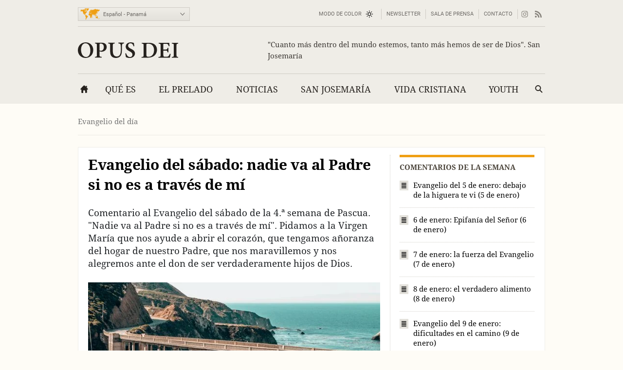

--- FILE ---
content_type: text/html; charset=utf-8
request_url: https://opusdei.org/es-pa/gospel/evangelio-sabado-cuarta-semana-pascua/
body_size: 34338
content:
<!DOCTYPE html><html lang="es-PA"><head><meta charset="utf-8"/><meta content="width=device-width" name="viewport"/><title>Evangelio del sábado: nadie va al Padre si no es a través de mí - Opus Dei</title><meta content="opus-dei" name="websitegooglecse"/><style>@font-face{font-family:'Georgia';font-weight:400;ascent-override:84.90%;descent-override:21.90%;line-gap-override:normal;size-adjust:109.68%;advance-override:0;src:local('Georgia')}@font-face{font-family:'Georgia';font-weight:700;ascent-override:93.30%;descent-override:24.07%;line-gap-override:normal;size-adjust:98.48%;advance-override:0;src:local('Georgia Bold'),local('Georgia-Bold'),local('Georgia')}@font-face{font-family:'GeorgiaUpperCase';font-weight:400;ascent-override:93.20%;descent-override:24.05%;line-gap-override:normal;size-adjust:99.91%;advance-override:0;src:local('Georgia')}@font-face{font-family:'Arial';font-weight:400;ascent-override:100.13%;descent-override:26.35%;line-gap-override:normal;size-adjust:92.66%;src:local('Arial')}</style><style>section:not(:first-child),footer,.info-text,figure:has(embed-escriva-org){content-visibility:auto}.banner-title,h1,h2,h3,.tit,.orange-square,.linea-gris,.iconos-related,.featured,#menudiv-desktop,.mas-visto{text-wrap:balance}.description{text-wrap:pretty}.breadcrumb{display:none}:root{--white:#fff;--black:#000;--fnt-h2:#000;--orange:#ef9f13;--bg-color:#fefcf6;--bg-gray-color:#efede7;--bg-brown-color:#ebe4d9;--bg-dark-color:#2e2e2e;--bg-menu-gray:#e3e1db;--bg-menu-brown:#e5dfd4;--bg-tags:#f1f1f1;--bg-soft-gray:#f5f5f5;--bg-nav-movil:#dad7d0;--bg-forms:#fafafa;--fnt-body:#212427;--fnt-black:#26221e;--fnt-brown:#605c56;--fnt-idiomas:#6b6864;--fnt-redes:#88847d;--fnt-breadcrumb:#737373;--fnt-logo-text:#3a3632;--bd-gray:#cecbc4;--bd-brown:#c4bdb4;--bd-dark:#585756;--bd-content:#ece9e3;--bd-bottom:#a4a098;--destacado:#4b443a;--hovertransition:.2s cubic-bezier(0.645,0.045,0.355,1);--roboto:'Roboto','Arial',sans-serif;--bg-menu-hover:#464440;--bd-menu:#ceccc7;--footer-bg-focus:#140f07;--movil-bg-menu:#65625c;--bg-cat-name:#ebe4d9}html,body,div,span,iframe,h1,h2,h3,h4,h5,h6,p,blockquote,a,em,img,q,strong,sub,sup,b,i,ol,ul,li,fieldset,form,label,legend,table,caption,tr,td,article,aside,figure,footer,header,nav,section,time,audio,video,address{margin:0;padding:0}ul,ol{list-style:none}select{font:inherit;color:inherit;-webkit-appearance:none;-moz-appearance:none;appearance:none;border-radius:0}h1{font-weight:normal}html:lang(ar) .pagetitle,html:lang(ar) .item h1,html:lang(ar) .modulo-box h2,html:lang(ar) .article-list h2,html:lang(ar) .legal h2{letter-spacing:0}html{background:var(--bg-color);color:var(--fnt-body);font-family:'Droid Serif','Georgia',serif;font-size:14.56px;line-height:1.5385;font-variant-numeric:lining-nums;text-rendering:optimizeSpeed;-webkit-tap-highlight-color:#0003;scrollbar-gutter:stable;-webkit-text-size-adjust:none;text-size-adjust:none}html:lang(sl),html:lang(sk),html:lang(pl),html:lang(hr),html:lang(cs),html:lang(lv),html:lang(lt),html:lang(ro),html:lang(hu),html:lang(tr){font-family:'Droids','Georgia',serif}html:lang(uk),html:lang(bg),html:lang(ru),html:lang(sr){font-family:'Droids','Georgia',serif}html:lang(vi){font-family:'Droids',serif}html:lang(el){font-family:'Droids','Georgia',serif}html:lang(ja){font-family:'ヒラギノ角ゴ ProN','Hiragino Kaku Gothic ProN','游ゴシック','游ゴシック体','YuGothic','Yu Gothic','メイリオ','Meiryo','ＭＳ ゴシック','MS Gothic','HiraKakuProN-W3','TakaoExゴシック','TakaoExGothic','MotoyaLCedar','Droid Sans Japanese',sans-serif}.imperavi-body:lang(ja),.module-cartas-text:lang(ja){line-height:1.6}html:lang(ko){font-family:'Arial','Helvetica Neue','Helvetica','Apple SD Gothic Neo','NanumBarunGothic','맑은 고딕','Malgun Gothic','굴림','Gulim','돋움','Dotum',sans-serif}html:lang(ar){font-family:'Droid Serif','Georgia','Geeza Pro',serif}.imperavi-body:lang(ar),.module-cartas-text:lang(ar){line-height:1.6;font-size:22px}html:lang(zh-Hans){font-family:'Arial','Helvetica Neue','Helvetica','华文细黑','STXihei','PingFang TC','微软雅黑体','Microsoft YaHei New','微软雅黑','Microsoft Yahei','宋体','SimSun',sans-serif}html:lang(zh-Hant){font-family:'Arial','Helvetica Neue','Helvetica','微軟正黑體','Microsoft JhengHei','Microsoft JhengHei UI','微軟雅黑','Microsoft YaHei','Microsoft YaHei UI',sans-serif}a{color:inherit;text-decoration:none}svg{width:16px;height:16px;display:block;fill:currentColor;stroke-width:0;stroke:currentColor}#skip a{position:absolute;left:-10000px;top:auto;width:1px;height:1px;padding:2px 5px;display:inline-block;margin:16px 0 10px 0;overflow:hidden}.hidden-label{position:absolute;clip:rect(1px,1px,1px,1px);padding:0;border:0;height:1px;width:1px;overflow:hidden;color:#000;background:#fff}.cabyban{background:var(--bg-gray-color);user-select:none;-webkit-user-select:none}.cabyban.brown{background:var(--bg-brown-color)}.cabyban.dark{background:var(--bg-dark-color)}.cabyban a{display:block}.lang-select{display:grid;align-items:center;grid-template-columns:47px 179px}.icon-mapa{width:47px;height:24px;color:var(--orange);stroke:var(--orange);stroke-width:1px;stroke-opacity:.5}.select-lang{cursor:pointer;border:0}.brown .logo{color:var(--fnt-brown)}.dark .logo{color:var(--bg-color)}.logo h1,.logo-svg h1{font-family:'Droid Serif','Droids','GeorgiaUpperCase','Georgia',serif;text-transform:uppercase;font-size:37px;line-height:1.4;text-align:center}.menu-contacto .colormodebutton,.menu>.m-l>.m-a.colormodebutton{display:grid;grid-template-columns:1fr 16px;gap:8px;align-items:center;text-transform:uppercase;background:0;border:0}.colormodebutton label{cursor:pointer;user-select:none}.colormodebutton svg{width:16px;height:auto}.sun{color:#000;transition-duration:.4s;transition-timing-function:var(--hovertransition);transition-property:opacity,transform;opacity:1;transform:scale(1);transform-origin:center}.m-a .sun{color:#fff}.moon{color:#fff;transition-duration:.4s;transition-timing-function:var(--hovertransition);transition-property:opacity,transform;opacity:0;transform:scale(0.5);transform-origin:center}.dark-mode .sun{transition-duration:.7s;opacity:0;transform:scale(1.5)}.dark-mode .moon{opacity:1;transform:scale(1)}</style><style media="screen and (min-width: 576px)">footer{contain-intrinsic-size:100vw 550px}.tres-columnas{contain-intrinsic-size:960px 1300px}.noticia-con-video{contain-intrinsic-size:960px 400px}.articulo-y-enlaces{contain-intrinsic-size:960px 320px}.bloque-tematico{contain-intrinsic-size:960px 330px}.tres-articulos{contain-intrinsic-size:960px 300px}.articulos-4-columnas{contain-intrinsic-size:960px 250px}.seis-articulos{contain-intrinsic-size:960px 490px}.texto-del-dia{contain-intrinsic-size:960px 600px}.modulo-suscripcion-newsletter{contain-intrinsic-size:960px 170px}.romana{contain-intrinsic-size:960px 430px}.opus-dei-pais{contain-intrinsic-size:960px 318px}.material{contain-intrinsic-size:960px 670px}.notas-de-prensa{contain-intrinsic-size:960px 430px}.libros-4-columnas{contain-intrinsic-size:960px 365px}.san-josemaria{contain-intrinsic-size:960px 280px}.cartas-pastorales{contain-intrinsic-size:960px 430px}.documentos{contain-intrinsic-size:960px 435px}.evangelio-del-dia{contain-intrinsic-size:960px 357px}.info-text{contain-intrinsic-size:277px 135px}figure:has(embed-escriva-org){contain-intrinsic-size:600px 500px}#menudiv-movil{display:none}.logo{display:none}#menudiv-desktop{display:none}.banner-container{display:none}main{display:none}footer{display:none}body{min-width:1000px}body.full-width-page{min-width:0}.wrapper>div,main.main{width:960px;margin-left:auto;margin-right:auto}.full-bleed{width:100%;margin-left:0;margin-right:0}.idiomas{display:grid;align-items:center;justify-content:space-between;grid-template-columns:230px 730px;padding:4px 0 0 0;height:50px;border-bottom:1px solid var(--bd-gray);font-family:var(--roboto);font-size:11px;line-height:1.2;color:var(--fnt-idiomas)}.brown .idiomas{border-bottom:1px solid var(--bd-brown)}.dark .idiomas{border-bottom:1px solid var(--bd-dark);color:var(--bd-gray)}.contacto-y-rs{display:grid;align-items:center;justify-content:end;grid-template-columns:auto auto}.menu-contacto ul{display:flex;align-items:center;justify-content:flex-end;text-transform:uppercase;line-height:20px}.menu-contacto li{padding:0 10px;border-right:1px solid var(--bd-gray)}.brown .menu-contacto li{border-right:1px solid var(--bd-brown)}.dark .menu-contacto li{border-right:1px solid var(--bd-dark)}.redes-sociales ul{display:flex;align-items:center;justify-content:flex-end;color:var(--fnt-redes);gap:4px}.dark .redes-sociales ul{color:var(--bd-gray)}.redes-sociales li{padding:5px 6px 5px 6px}.redes-sociales li.facebook{padding:5px 6px 5px 8px}.redes-sociales li.twitter{padding:5px 6px 5px 4px}.icon-hs-instagram,.icon-hs-rss{height:14px}.lang-select{width:226px;border:1px solid var(--bd-gray);padding:1px;background:linear-gradient(var(--bg-gray-color),var(--bg-menu-gray))}.brown .lang-select{border:1px solid var(--bd-brown);background:linear-gradient(var(--bg-brown-color),var(--bg-menu-brown))}.dark .lang-select{border:1px solid var(--fnt-black);background:linear-gradient(#434343,#333431)}.select-lang{padding:6px 0 5px 3px;background-color:transparent}</style><style media="screen and (max-width: 576px), print">footer{contain-intrinsic-size:100vw 300px}.tres-columnas{contain-intrinsic-size:100vw 2500px}.noticia-con-video{contain-intrinsic-size:100vw 420px}.articulo-y-enlaces{contain-intrinsic-size:100vw 800px}.bloque-tematico{contain-intrinsic-size:100vw 650px}.tres-articulos{contain-intrinsic-size:100vw 530px}.articulos-4-columnas{contain-intrinsic-size:100vw 400px}.seis-articulos{contain-intrinsic-size:100vw 1050px}.texto-del-dia{contain-intrinsic-size:100vw 1230px}.modulo-suscripcion-newsletter{contain-intrinsic-size:100vw 245px}.romana{contain-intrinsic-size:100vw 780px}.opus-dei-pais{contain-intrinsic-size:100vw 540px}.material{contain-intrinsic-size:100vw 1400px}.notas-de-prensa{contain-intrinsic-size:100vw 800px}.libros-4-columnas{contain-intrinsic-size:100vw 700px}.san-josemaria{contain-intrinsic-size:100vw 600px}.cartas-pastorales{contain-intrinsic-size:100vw 915px}.documentos{contain-intrinsic-size:100vw 820px}.evangelio-del-dia{contain-intrinsic-size:100vw 719px}.info-text{contain-intrinsic-size:100vw 135px}figure:has(embed-escriva-org){contain-intrinsic-size:100vw 500px}.idiomas{display:none}.logo-svg,.logo-text{display:none}#menudiv{display:none;width:100%}#search-form-mobile{display:none}body{min-width:320px}.banner-container{display:none}main{display:none}footer{display:none}.lugaryfechacausa div{display:none}.brown .logo{border-bottom:1px solid var(--bg-soft-gray);background:linear-gradient(var(--bg-brown-color),#e3dbcf)}.dark .logo{border-bottom:1px solid var(--black);background:linear-gradient(var(--bg-dark-color),#1a1a1a)}.brown .logo h1,.dark .logo h1{padding:18px 5px;font-size:22px}#menudiv-movil>nav{padding:15px 10px;background:linear-gradient(#f4f2ee,var(--bg-nav-movil));border-bottom:1px solid #c1beb6}.brown #menudiv-movil>nav{padding:10px 10px;background:linear-gradient(var(--bg-brown-color),#d0c7b8);border-bottom:1px solid #b4ada4}.dark #menudiv-movil>nav{padding:10px 10px;background:linear-gradient(var(--bg-dark-color),#1a1a1a);border-bottom:1px solid var(--black)}.menu-movil{display:grid;grid-template-columns:1fr repeat(3,50px);align-items:center;min-width:300px;color:#413e3a}.dark .menu-movil{color:var(--bg-color)}.icon-logo{height:22px;width:141px}.icon-logo.logo-korea{height:22.8px}.icon-hm-menu,.icon-hm-email{width:21px;height:16px;margin-top:2px}.icon-hm-search{width:16px;height:16px;margin-top:2px}.menu-movil li{display:grid;grid-template-columns:2px 1fr;justify-items:center}.menu-movil li:first-child{grid-template-columns:1fr;justify-items:start}.menu-movil li:last-child{grid-template-columns:2px 1fr 2px}.menu-movil li:not(:first-child)::before,.menu-movil li:last-child::after{content:'';width:1px;height:32px;box-shadow:-1px 0 0 var(--white);background:#a8a49c}.brown .menu-movil li:not(:first-child)::before,.brown .menu-movil li:last-child::after{box-shadow:-1px 0 0 var(--bg-menu-brown);background:#968e80}.dark .menu-movil li:not(:first-child)::before,.dark .menu-movil li:last-child::after{box-shadow:-1px 0 0 #363636;background:var(--black)}.labels-menu-movil{font-family:var(--roboto);font-size:10px;line-height:1;text-align:center;display:grid;grid-template-columns:1fr repeat(3,50px);margin-top:-11px;min-width:300px}.dark .labels-menu-movil{color:var(--bg-color)}.labels-menu-movil>div{margin:0 2px 0 4px;overflow:hidden}.labels-menu-movil>div:first-child{margin-left:0}.labels-menu-movil>div:last-child{margin-right:3px}</style><link as="image" fetchpriority="high" href="https://images.opusdei.org/?url=https://s3-eu-west-1.amazonaws.com/images-opus-dei/gospel/2023/5/Como-en-una-pelicula-El-joven-rico20230505125059939952.jpg&amp;w=412&amp;il&amp;output=webp&amp;q=85" media="max-width: 412px)" rel="preload" type="image/webp"/><link as="image" fetchpriority="high" href="https://images.opusdei.org/?url=https://s3-eu-west-1.amazonaws.com/images-opus-dei/gospel/2023/5/Como-en-una-pelicula-El-joven-rico20230505125059939952.jpg&amp;w=600&amp;il&amp;output=webp&amp;q=85" media="(min-width: 413px) and (max-width: 576px)" rel="preload" type="image/webp"/><link as="image" fetchpriority="high" href="https://images.opusdei.org/?url=https://s3-eu-west-1.amazonaws.com/images-opus-dei/gospel/2023/5/Como-en-una-pelicula-El-joven-rico20230505125059939952.jpg&amp;w=600&amp;il&amp;output=webp&amp;q=85" media="(min-width: 577px)" rel="preload" type="image/webp"/><meta content='Comentario al Evangelio del sábado de la 4.ª semana de Pascua. "Nadie va al Padre si no es a través de mí". Pidamos a la Virgen María que nos ayude a abrir el corazón, que tengamos añoranza del hogar de nuestro Padre, que nos maravillemos y nos alegremos ante el don de ser verdaderamente hijos de Dios.' name="description"><link crossorigin="use-credentials" href="/es-pa/manifest.json" rel="manifest"/><link href="/favicon.ico" rel="icon" sizes="any"/><link href="/favicon.svg" rel="icon"><link color="#5bbad5" href="/safari-pinned-tab.svg" rel="mask-icon"/><link href="/apple-touch-icon.png" rel="apple-touch-icon"/><meta content="black" name="apple-mobile-web-app-status-bar-style"/><meta content="Opus Dei" name="apple-mobile-web-app-title"/><meta content="Opus Dei" name="application-name"/><meta content="#434343" media="(prefers-color-scheme: light)" name="theme-color"/><meta content="#26221e" media="(prefers-color-scheme: dark)" name="theme-color"/><meta content="on" name="twitter:dnt"/><meta content="on" name="twitter:widgets:csp"/><meta content="61674306871" property="fb:pages"/><meta content="Opus Dei" property="og:site_name"/><meta content="Evangelio del sábado: nadie va al Padre si no es a través de mí" itemprop="name"/><meta content='Comentario al Evangelio del sábado de la 4.ª semana de Pascua. "Nadie va al Padre si no es a través de mí". Pidamos a la Virgen María que nos ayude a abrir el corazón, que tengamos añoranza del hogar de nuestro Padre, que nos maravillemos y nos alegremos ante el don de ser verdaderamente hijos de Dios.' itemprop="description"/><meta content="https://images.opusdei.net/?url=https://s3-eu-west-1.amazonaws.com/images-opus-dei/gospel/2023/5/Como-en-una-pelicula-El-joven-rico20230505125059939952.jpg&amp;w=1200&amp;il&amp;output=jpg&amp;q=70" itemprop="image"/><meta content="https://opusdei.org/es-pa/gospel/evangelio-sabado-cuarta-semana-pascua/" property="og:url"/><meta content="article" property="og:type"/><meta content="Evangelio del sábado: nadie va al Padre si no es a través de mí" property="og:title"/><meta content='Comentario al Evangelio del sábado de la 4.ª semana de Pascua. "Nadie va al Padre si no es a través de mí". Pidamos a la Virgen María que nos ayude a abrir el corazón, que tengamos añoranza del hogar de nuestro Padre, que nos maravillemos y nos alegremos ante el don de ser verdaderamente hijos de Dios.' property="og:description"/><meta content="https://images.opusdei.net/?url=https://s3-eu-west-1.amazonaws.com/images-opus-dei/gospel/2023/5/Como-en-una-pelicula-El-joven-rico20230505125059939952.jpg&amp;w=1200&amp;il&amp;output=jpg&amp;q=70" property="og:image"/><meta content="@opusdei" name="twitter:site"/><meta content="Evangelio del sábado: nadie va al Padre si no es a través de mí" name="twitter:title"/><meta content='Comentario al Evangelio del sábado de la 4.ª semana de Pascua. "Nadie va al Padre si no es a través de mí". Pidamos a la Virgen María que nos ayude a abrir el corazón, que tengamos añoranza del hogar de nuestro Padre, que nos maravillemos y nos alegremos ante el don de ser verdaderamente hijos de Dios.' name="twitter:description"/><meta content="https://s3-eu-west-1.amazonaws.com/images-opus-dei/gospel/2023/5/Como-en-una-pelicula-El-joven-rico20230505125059939952.jpg" name="twitter:image"/><meta content='Comentario del sábado de la 4.ª semana de Pascua. "Nadie va al Padre si no es a través de mí".' name="twitter:image:alt"/><meta content="summary_large_image" name="twitter:card"/><link href="https://opusdei.org/es/gospel/evangelio-sabado-cuarta-semana-pascua/" rel="canonical"/><link href="https://opusdei.org/es-pa/lastarticles.xml" rel="alternate" type="application/atom+xml"/><link href="https://opusdei.org/es-ar/gospel/evangelio-sabado-cuarta-semana-pascua/" hreflang="es-AR" rel="alternate"/><link href="https://opusdei.org/es-bo/gospel/evangelio-sabado-cuarta-semana-pascua/" hreflang="es-BO" rel="alternate"/><link href="https://opusdei.org/es-cl/gospel/evangelio-sabado-cuarta-semana-pascua/" hreflang="es-CL" rel="alternate"/><link href="https://opusdei.org/es-co/gospel/evangelio-sabado-cuarta-semana-pascua/" hreflang="es-CO" rel="alternate"/><link href="https://opusdei.org/es-cr/gospel/evangelio-sabado-cuarta-semana-pascua/" hreflang="es-CR" rel="alternate"/><link href="https://opusdei.org/es-ec/gospel/evangelio-sabado-cuarta-semana-pascua/" hreflang="es-EC" rel="alternate"/><link href="https://opusdei.org/es-sv/gospel/evangelio-sabado-cuarta-semana-pascua/" hreflang="es-SV" rel="alternate"/><link href="https://opusdei.org/es-es/gospel/evangelio-sabado-cuarta-semana-pascua/" hreflang="es-ES" rel="alternate"/><link href="https://opusdei.org/es-gt/gospel/evangelio-sabado-cuarta-semana-pascua/" hreflang="es-GT" rel="alternate"/><link href="https://opusdei.org/es-hn/gospel/evangelio-sabado-cuarta-semana-pascua/" hreflang="es-HN" rel="alternate"/><link href="https://opusdei.org/es-mx/gospel/evangelio-sabado-cuarta-semana-pascua/" hreflang="es-MX" rel="alternate"/><link href="https://opusdei.org/es-ni/gospel/evangelio-sabado-cuarta-semana-pascua/" hreflang="es-NI" rel="alternate"/><link href="https://opusdei.org/es-pa/gospel/evangelio-sabado-cuarta-semana-pascua/" hreflang="es-PA" rel="alternate"/><link href="https://opusdei.org/es-py/gospel/evangelio-sabado-cuarta-semana-pascua/" hreflang="es-PY" rel="alternate"/><link href="https://opusdei.org/es-pe/gospel/evangelio-sabado-cuarta-semana-pascua/" hreflang="es-PE" rel="alternate"/><link href="https://opusdei.org/es-pr/gospel/evangelio-sabado-cuarta-semana-pascua/" hreflang="es-PR" rel="alternate"/><link href="https://opusdei.org/es-do/gospel/evangelio-sabado-cuarta-semana-pascua/" hreflang="es-DO" rel="alternate"/><link href="https://opusdei.org/es-uy/gospel/evangelio-sabado-cuarta-semana-pascua/" hreflang="es-UY" rel="alternate"/><link href="https://opusdei.org/es-ve/gospel/evangelio-sabado-cuarta-semana-pascua/" hreflang="es-VE" rel="alternate"/><script type="speculationrules"> { "prefetch": [ { "where": { "href_matches": "/*" }, "eagerness": "immediate" } ], "prerender": [ { "where": { "href_matches": "/*" }, "eagerness": "moderate" } ] } </script></link></meta></head><body class="wrapper"><div id="skip"><a href="#content">Saltar al contenido principal</a></div><header><div class="cabyban gray wrapper"><div class="idiomas"><div class="lang-select" data-nosnippet=""><svg aria-hidden="true" class="icon-mapa" viewbox="0 0 54 32"><g id="map-icon-use"><path d="m18.5 1c.7-.1 1.2-.7 1.9-.6.6 0 1.2.4 1.7.7.4.1.8 0 1.3 0-.4.2-.9.2-1.1.6.1.2.2.4.3.5-.1 0-.3.1-.4.1 0 .3 0 .6 0 .9-.5.1-.8.4-.9.9.3.1.5.1.8.2-.5.2-1 .2-1.4.7-.3.4-.8.6-1.2.8 0 .6-.2 1.3-.5 1.9-.3-.2-.7-.4-.9-.8-.2-.5-.4-1-.6-1.5-.1-.4.2-.6.4-.9-.2-.7-.7-1.3-1.3-1.8-.5-.2-1.1-.1-1.7-.2.2-.1.5-.2.7-.3-.3-.1-.7-.1-1-.2.3-.1.5-.1.8-.2.3-.2.6-.5 1-.6.7-.2 1.4-.1 2.1-.2l0 0m-6.4.1c1.3-.5 2.7-.5 4-.2-.9.4-1.8.8-2.6 1.4-.4.3-.9.1-1.3.2.2-.2.4-.3.6-.5-.1-.1-.2-.3-.2-.4.2 0 .4 0 .6 0-.3-.3-.7-.4-1.1-.5l0 0m26.9 1.5c.5-.1 1-.3 1.5-.5.4.1.9.2 1.3.3 0 .1.1.2.1.4-.4.3-.8.5-1.1.7 1.1-.3 2.2-.1 3.3-.2.1.2.1.4.2.6.6-.1 1.3 0 1.8-.4-.3-.4-.7-.7-1.2-.8.5-.1 1.1-.3 1.5 0-.3.1-.5.2-.8.3.2.1.4.3.6.4 1.3.6 2.6.9 4 .9.1-.2.2-.4.3-.7.4.2.9.4 1.2.7.4.4.6.9 1.2 1.1-.1.2-.2.4-.3.7-.4-.1-.7-.4-.9-.7-.3.4-.5.9-.5 1.4-.3.2-.7.5-1.1.6-.3.1-.8.2-1 .5-.4.8-.2 1.7-1 2.3-.1-.5-.2-.9-.1-1.4.4-.8 1.1-1.4 1.3-2.2-.2.2-.4.5-.5.7-.2-.1-.4-.2-.5-.3-.2.3-.5.6-.7.9-.5 0-1-.1-1.6-.1-.3.5-.7 1-1.1 1.5.1.1.2.2.3.4.2 0 .3 0 .5 0 .1.9-.2 1.9-.9 2.5-.4.2-.9.5-1.1 1 .1.3.2.6.3.8-.2.1-.3.1-.5.2-.1-.4-.2-.8-.3-1.1-.4-.1-.8.1-1.1.4.2.1.5.2.8.2-.1.1-.2.3-.3.4.5 1.8-.3 2.8-2.2 3 .2.4.4.7.6 1.1-.1.3-.2.5-.3.8-.4-.3-.7-.5-1.1-.8 0 .3-.1.7.1 1 .2.3.5.6.5 1-.8-.5-.8-1.6-.8-2.4-.4-.4-.7-.8-1-1.2-.6.3-1.2.7-1.6 1.3-.1.6.1 1.1.3 1.6-.4-.4-.8-.8-1.1-1.3-.2-.4-.2-.8-.3-1.1-.2-.3-.4-.6-.7-.8-1.1-.2-2.1-.6-2.9-1.3 0 .5.3.9.5 1.2.4 0 .8 0 1.2.1 0 .3 0 .7-.3.9-.6.5-1.3.9-2.1 1.1-.2-1-.7-2.4-1.5-3 .3 1.3.9 2.3 1.6 3.4.4 0 .7-.1 1.1-.1-.5 1-1.1 2-1.9 2.8 0 .5.2 1 .2 1.6-.4.4-.7.8-.8 1.4-.2.7-.5 1.5-1 1.9-.4.2-.8.1-1.2.2-.3-1-1-2.2-1.1-3.2 0-.5.3-.9.2-1.4-.1-.5-.4-.9-.5-1.3-.1-.3 0-.6 0-1-.4-.1-.8-.3-1.2-.2-.5 0-.9.1-1.4.1-.5-.2-.8-.8-1.1-1.2-.3-.3-.1-1.7 0-2.1.2-.4.5-.7.8-1.2.2-.3.3-.8.7-1 .7-.3 1.5-.5 2.3-.5 0 .2 0 .4 0 .6.4.3.8.6 1.3.8.1-.2.2-.4.3-.6.5.3 1.1.5 1.7.5.2-.4.4-.8.5-1.2-.4 0-.8 0-1.3 0-.1-.3-.2-.7-.3-1-.3.3-.5.6-.6 1-.2-.9-.6-1.7-1.5-2 .2.6.6 1 .8 1.5-.5-.3-.9-.7-1.2-1.2-.3.2-.7.3-1 .6-.3.3-.4.7-.7 1-.3.2-.7.1-1 0-.2-.4-.1-.9-.1-1.3.4 0 .8 0 1.2 0 0-.3 0-.5-.1-.8-.1-.2-.3-.3-.4-.4.7-.2 1.1-.8 1.6-1.2.4-.4.2-1 .5-1.4 0 .4 0 .8 0 1.1.5 0 1-.1 1.4-.2.1-.3.1-.5.2-.8.8.2 1 .2 1.2.2 0-.2-.1-.4-.1-.6.2 0 .4 0 .6-.1 0-.1 0-.2 0-.3-.4 0-.9.2-1.1-.2-.1-.3 0-.6.2-.9.3-.4.4-.6.3-1.1-.2.1-.3.2-.5.2-.1.5-.4 1-.7 1.4.2.7.1 1.4-.2 2-.1.1-.2.1-.4.2-.1-.4-.2-.8-.3-1.2-.2.1-.4.2-.6.3 0-.5-.2-1 .1-1.4.3-.5.7-1 .9-1.5.2-.4.4-1 .9-1.1.9-.3 1.9-.2 2.8.2.3.2.4.6.4.9-.5 0-.9-.1-1.3-.3.1.5.3 1 .8 1.4.3-.4.6-.8 1-1.2 0-.2 0-.4 0-.6.1-.1.2-.2.2-.2s.1.1.2.2c0 .2-.1.4-.1.6.3-.2.5-.4.8-.6-.1-.1-.3-.2-.4-.3 1 .3 1.9 0 2.9.1 0-.4.2-.8.5-1.1.4.8.4 1.6-.1 2.3.4-.2.6-.6.8-1 .1.1.2.3.3.4-.2-.4-.5-.7-.7-1.1.4 0 .7 0 1.1-.1.2.2.3.4.5.5-.1-.3-.3-.6-.4-.8.7-.1 1-.7 1.7-.8h-.2m-8.6 9c-.2-.1-.3-.2-.5-.3-.2.5-.4 1-.4 1.5.3-.1.5-.2.8-.3.4 0 .9.1 1.3.1-.3-.4-.7-.9-.6-1.5-.2.2-.4.4-.6.5l0 0m-18.8-9.5c.3.1.6.4 1 .3.4 0 .8-.1 1.1.2-.6.1-1.2.1-1.8 0-.2-.1-.2-.3-.3-.5l0 0m-.5 1.2c.1-.3.4-.4.7-.5 0 .1 0 .4 0 .5-.2 0-.4 0-.7 0l0 0m1.1.2c-.1-.3.2-.4.3-.6.1.3.2.5.3.8.1-.2.1-.5.2-.7.3 0 .6 0 .8.1.9.5 1.8 1 2.3 1.9 0 .2 0 .4-.1.6-.3-.2-.5-.4-.7-.7.2.6.6 1.3.3 1.9-.6-.4-.9-1.1-1.6-1.1.3-.3.6-.6.8-1-.1-.8-1-.8-1.7-.8.1.3.3.6.4.9-.3.2-.6.4-.9.5.3.3.7.6 1 .9-.3 0-.6 0-.8.1-.1-.3-.2-.7-.3-1-.1.2-.1.5-.2.8-.2 0-.4 0-.5 0 .1.6-.4 1.1-.3 1.7.4.8 1.3.9 1.8 1.7.2.2.3.5.5.7 0-.5.1-1 .5-1.4-.2-.7-.3-1.4-.1-2.1.2 0 .5 0 .7 0 .3.5.5 1 .8 1.4.1-.2.2-.4.4-.6.4.5.4 1.2.9 1.7 0 .1-.1.2-.1.3.1 0 .2 0 .3 0 .1.6.3 1.2.6 1.7-.3-.1-.6-.3-.9-.4.1-.2.2-.5.3-.7-.5.1-.9.1-1.4.2.1.3.2.6.3 1-.6.7-1.4 1.3-1.7 2.3-.1.4-.5.6-.7 1-.1.4 0 .8 0 1.2-.2-.3-.4-.6-.5-1-.7-.1-1.4-.1-2 .4-.1.6-.3 1.4.3 1.8.4.1.8-.3 1.1-.5 0 .3-.1.6-.1.9.2 0 .4.1.6.1 0 .6.3 1 .6 1.4-.3-.1-.5-.3-.7-.6-.3-.5-.9-.7-1.4-1-.6-.1-1.2-.2-1.5-.8s-.6-1.2-1.1-1.7c-.5-.5-1.1-.9-1.4-1.6-.4-.8-.2-1.7-.1-2.6 0-.2-.2-.3-.3-.5-.8-.6-.8-1.7-1.5-2.4-.5-.4-1.3-.5-1.9-.8-.2.2-.4.4-.6.6-.2.1-.2-.2-.2-.4-.2.4-.4.9-.8 1.3-.3.4-.7.7-1.2.9.3-.4.9-.7 1-1.2-.4-.3-.9-.7-1.2-1.2.4-.3.7-.6 1-1-.3 0-.7-.1-1-.1 0-.2-.1-.4-.1-.6.4-.1.8-.1 1.2-.1-.4-.3-.8-.6-1.1-.9.6-.1 1.1-.5 1.8-.4 1.2.1 2.4.4 3.6.2.8-.1 1.7.2 2.5-.1-.3-.1-.6-.2-.9-.4.1-.1.3-.2.5-.3.5 0 1.1.1 1.6.2.1.2.3.5.4.7-.6 0-1.2.1-1.8.1 0 .1 0 .2-.1.2.4.1.8.2 1.1.4.1-.2.1-.4.2-.5.4.1.7.3 1.1.3.1-.2.2-.3.3-.5.1.2.1.5.2.7.3-.5.3-.9-.1-1.4.7.2 1 .9 1.5 1.4 0-.2.1-.4.1-.6-.2-.2-.4-.4-.5-.7h-.1m12.3 5.1c-.1-.3.1-.5.2-.8.2.7.5 1.4.9 2-.1.1-.1.3-.2.4-.2-.1-.4-.2-.7-.2.1-.3.2-.5.2-.8-.1-.1-.3-.3-.4-.6l0 0m-.5.5c.1 0 .3 0 .4 0 0 .3 0 .5 0 .8-.2.1-.3.1-.5.2 0-.4.1-.7.1-1m22.5 1c0 .5-.1 1-.3 1.4.1-.4.2-.9.3-1.4zm-.2 1.6c.2.2.3.3.5.5-.2.1-.4.2-.6.3 0 1.2-.6 2-1.7 2.3 0-.1.1-.3.1-.4.4-.3.8-.6 1.2-.9.2-.6.3-1.3.5-1.8m-3.2 4.5c.2-.1.3 0 .2.2-.2.1-.3 0-.2-.2zm-29.4.4c.2.1.5.3.7.4-.1 0-.3.1-.4.1-.1-.2-.2-.4-.3-.5m1.1.4c.1-.2.5 0 .3.2-.2.2-.5 0-.3-.2zm28.4 1.1c-.1-.4.1-.7.2-1-0 .3-.1.7-.2 1zm.1.3c.8-.2.8-.1.1.3-.1 0-.1-.2-.1-.3l0 0m-29.6.4c.4-.1.7-.4 1.1-.3.4 0 .9.1 1.3.2.3.2.4.4.7.6.3.1.6.2 1 .3 0 .3 0 .7 0 1 .8 0 1.6.1 2.2.6.3.3 0 .7-.1 1-.4.6-.4 1.3-.7 1.9-.3.3-.7.4-1 .6-.1.4-.2.8-.5 1.2-.3.5-1 .7-1 1.4-.3.2-.7.4-.9.7-.2.6-.2 1.2-.3 1.8-.2.4-.3.8-.5 1.2-.2-.2-.6-.4-.5-.8.2-1.1.3-2.1.2-3.2.3-.9.3-2 .3-3 .1-.6-.5-.9-.8-1.3-.4-.6-.7-1.2-.6-1.9 0-.5.3-.8.5-1.2-.2-.3-.3-.5-.4-.8l0 0m29.8.1c.1 0 .3 0 .3 0 .1.2.1.3.2.5-.2-.1-.3-.1-.5-.2 0-.1 0-.2 0-.3l0 0m-4.1.4c.7.5 1.3 1.1 1.6 1.9.4.2.9.3 1.2.6-.7-.1-1.4-.3-1.8-.9-.4-.4-.7-1-1-1.6m2.1.9c.4-.4.8-.7 1.3-1 0 .6-.1 1.2-.4 1.7-.4 0-1-.1-.9-.7l0 0m3.1.4c.5.1 1.1.1 1.6.3.6.2.9.8 1.3 1.3-.1 0-.2 0-.3 0-.1-.1-.3-.3-.4-.4-.3.1-.7.2-1 .2 0-.2 0-.4 0-.6-.5-.1-.9-.4-1.2-.8l0 0m-1.7.2c.1-.1.3-.1.4-.2 0 .2.1.5.1.7-.1-.2-.3-.4-.5-.5m3.1 2.6c.1-.4.2-.7.2-1.1.3.6.6 1.3 1 1.8.3.4.6.8.6 1.3-.1.8-.4 1.5-.9 2.1-.3-.1-.7-.2-1-.4-.2-.3-.2-.6-.2-.9-.1.1-.2.2-.4.3-.3-.3-.6-.6-1.1-.5-.6.3-1.2.6-1.8.6-.1-.8-.2-1.6-.4-2.4.3-.2.6-.3 1-.4.5-.2.7-.8 1.3-1 .4-.2.8-.3 1.2-.3-.1.2-.1.4-.2.6.2.1.5.2.7.3m-14.1 0c.2-.3.5-.6.8-.9 0 .8-.2 1.7-.6 2.4-.2-.1-.3-.3-.5-.4.1-.4.1-.8.3-1.1m19 3.7c.2.1.4.1.5.2 0 .1 0 .3 0 .4-.2 0-.3.1-.5.1.1-.2.1-.5 0-.7l0 0m-1.1 2c.3-.4.7-.8 1.1-1.1-.2.5-.5 1-.8 1.4 0-.1-.1-.2-.3-.3l0 0"></path></g></svg><label class="hidden-label" for="select-langs-header">Selección de idioma</label><select class="select-lang" id="select-langs-header"><optgroup label="Bulgarski"><option value="/bg-bg/">Bulgarski - Bulgaria</option></optgroup><optgroup label="Català"><option value="/ca-ad/">Català - Andorra</option><option value="/ca-es/">Català - Espanya</option></optgroup><optgroup label="Dansk"><option value="/da-dk/">Dansk - Danmark</option></optgroup><optgroup label="Deutsch"><option value="/de-de/">Deutsch - Deutschland</option><option value="/de-at/">Deutsch - Österreich</option><option value="/de-ch/">Deutsch - Schweiz</option></optgroup><optgroup label="Eesti"><option value="/et-ee/">Eesti - Eesti</option></optgroup><optgroup label="English"><option value="/en-au/">English - Australia</option><option value="/en-ca/">English - Canada</option><option value="/en-in/">English - India</option><option value="/en-ie/">English - Ireland</option><option value="/en-ke/">English - Kenya</option><option value="/en-nz/">English - New Zealand</option><option value="/en-ng/">English - Nigeria</option><option value="/en-ph/">English - Philippines</option><option value="/en-sg/">English - Singapore</option><option value="/en-za/">English - South Africa</option><option value="/en-lk/">English - Sri Lanka</option><option value="/en-tt/">English - Trinidad and Tobago</option><option value="/en-uk/">English - United Kingdom</option><option value="/en-us/">English - United States</option></optgroup><optgroup label="Español"><option value="/es-ar/">Español - Argentina</option><option value="/es-bo/">Español - Bolivia</option><option value="/es-cl/">Español - Chile</option><option value="/es-co/">Español - Colombia</option><option value="/es-cr/">Español - Costa Rica</option><option value="/es-ec/">Español - Ecuador</option><option value="/es-sv/">Español - El Salvador</option><option value="/es-es/">Español - España</option><option value="/es-gt/">Español - Guatemala</option><option value="/es-hn/">Español - Honduras</option><option value="/es-mx/">Español - México</option><option value="/es-ni/">Español - Nicaragua</option><option selected="selected" value="/es-pa/">Español - Panamá</option><option value="/es-py/">Español - Paraguay</option><option value="/es-pe/">Español - Perú</option><option value="/es-pr/">Español - Puerto Rico</option><option value="/es-do/">Español - Rep. Dominicana</option><option value="/es-uy/">Español - Uruguay</option><option value="/es-ve/">Español - Venezuela</option></optgroup><optgroup label="Euskara"><option value="/eu-es/">Euskara - España</option></optgroup><optgroup label="Français"><option value="/fr-be/">Français - Belgique</option><option value="/fr-cm/">Français - Cameroun</option><option value="/fr-ca/">Français - Canada</option><option value="/fr-ci/">Français - Côte d'Ivoire</option><option value="/fr-fr/">Français - France</option><option value="/fr-lu/">Français - Luxembourg</option><option value="/fr-cd/">Français - RD du Congo</option><option value="/fr-ch/">Français - Suisse</option></optgroup><optgroup label="Galego"><option value="/gl-es/">Galego - España</option></optgroup><optgroup label="Hrvatski"><option value="/hr-hr/">Hrvatski - Hrvatska</option></optgroup><optgroup label="Indonesian"><option value="/id-id/">Indonesia - Indonesia</option></optgroup><optgroup label="Italiano"><option value="/it-it/">Italiano - Italia</option><option value="/it-ch/">Italiano - Svizzera</option></optgroup><optgroup label="Latviešu"><option value="/lv-lv/">Latviešu - Latvija</option></optgroup><optgroup label="Lietuviškai"><option value="/lt-lt/">Lietuvių - Lietuva</option></optgroup><optgroup label="Magyar"><option value="/hu-hu/">Magyar - Magyarország</option></optgroup><optgroup label="Nederlands"><option value="/nl-be/">Nederlands - België</option><option value="/nl-nl/">Nederlands - Nederland</option></optgroup><optgroup label="Norsk (bokmål)"><option value="/nb-no/">Norsk - Norge</option></optgroup><optgroup label="Polski"><option value="/pl-pl/">Polski - Polska</option></optgroup><optgroup label="Português"><option value="/pt-br/">Português - Brasil</option><option value="/pt-pt/">Português - Portugal</option></optgroup><optgroup label="Română"><option value="/ro-ro/">Română - România</option></optgroup><optgroup label="Slovensky"><option value="/sk-sk/">Slovenčina - Slovensko</option></optgroup><optgroup label="Slovenščina"><option value="/sl-si/">Slovenščina - Slovenija</option></optgroup><optgroup label="Suomi"><option value="/fi-fi/">Suomi - Suomi</option></optgroup><optgroup label="Svenska"><option value="/sv-se/">Svenska - Sverige</option></optgroup><optgroup label="Tiếng Việt"><option value="/vi-vn/">Việt ngữ - Việt Nam</option></optgroup><optgroup label="Türkçe"><option value="/tr-tr/">Türkçe - Türkiye</option></optgroup><optgroup label="Česky"><option value="/cs-cz/">Česky - Česká republika</option></optgroup><optgroup label="Ελληνικά"><option value="/el-gr/">Ελληνικά - Ελλάδα</option></optgroup><optgroup label="Русский"><option value="/ru-kz/">русский - Казахстан</option><option value="/ru-ru/">Русский - Россия</option></optgroup><optgroup label="Українська"><option value="/uk-ua/">Українська - Україна</option></optgroup><optgroup label="العربيّة"><option value="/ar-lb/">العربي - لبنان</option></optgroup><optgroup label="中文 - 简体"><option value="/zhs/">中文 - 简体</option></optgroup><optgroup label="中文 - 繁體"><option value="/zht/">中文 - 繁體</option></optgroup><optgroup label="日本語"><option value="/ja-jp/">日本語- 日本</option></optgroup><optgroup label="한국어"><option value="/ko-kr/">한국어 - 대한민국</option></optgroup></select></div><div class="contacto-y-rs"><div class="menu-contacto"><ul><li><button class="colormodebutton" title="Modo de color"><label>Modo de color</label><svg aria-hidden="true" class="icon-color-mode" viewbox="0 0 24 24"><path class="moon" d="m22 12.9c0-.2 0-.5-.2-.7-.3-.4-1-.5-1.4-.2-.9.7-2.1 1.1-3.2 1.2-1.4.1-2.8-.3-4-1.2-1.3-1-2.1-2.4-2.4-3.9s.1-3.1 1.1-4.5c.1-.2.2-.4.2-.7-.1-.6-.5-1-1.1-.9-2.3.2-4.3 1.2-5.9 2.7-1.7 1.6-2.9 3.8-3.1 6.4-.3 2.7.6 5.3 2.3 7.3s4 3.3 6.8 3.6 5.3-.6 7.3-2.3 3.3-4 3.6-6.8zm-2.4 1.8c-.5 1.4-1.3 2.5-2.4 3.4-1.6 1.3-3.6 2-5.8 1.8s-4.1-1.3-5.4-2.9-2-3.6-1.8-5.8c.2-2 1.1-3.8 2.5-5.1.8-.7 1.7-1.3 2.7-1.7-.5 1.3-.6 2.6-.4 3.9.3 2 1.4 3.9 3.2 5.2 1.6 1.2 3.4 1.7 5.3 1.5.8-.1 1.5-.2 2.2-.5z"></path><path class="sun" d="m17.4 11.9c0-1.5-.7-3-1.6-3.9-1-.8-2.5-1.6-3.9-1.6-1.4 0-3 .7-3.9 1.6s-1.6 2.5-1.6 3.9c0 1.4.7 3 1.6 3.9 1 .9 2.4 1.6 3.9 1.6 1.4 0 3-.7 3.9-1.6.8-1 1.6-2.5 1.6-3.9zm-1.9 0c0 1-.3 1.9-1.1 2.5-.8.7-1.5 1.1-2.5 1.1-1 0-2-.3-2.5-1.1-.7-.8-1.1-1.5-1.1-2.5 0-1 .3-2 1.1-2.5.8-.7 1.5-1.1 2.5-1.1 1 0 1.9.3 2.5 1.1.7.6 1.1 1.5 1.1 2.5zm-4.5-10.1v1.9c0 .6.3.9.9.9.6 0 .9-.3.9-.9v-1.9c0-.6-.3-.9-.9-.9-.6 0-.9.3-.9.9zm0 18.3v1.9c0 .6.3.9.9.9.6 0 .9-.3.9-.9v-1.9c0-.6-.3-.9-.9-.9-.6.1-.9.4-.9.9zm-6.9-14.7 1.3 1.3c.3.3.9.3 1.3 0 .3-.3.3-.9 0-1.3l-1.3-1.3c-.3-.3-.9-.3-1.3 0-.3.4-.3 1 0 1.3zm13.1 13 1.3 1.3c.3.3.9.3 1.3 0 .4-.3.3-.9 0-1.3l-1.3-1.3c-.3-.3-.9-.3-1.3 0-.5.4-.5 1 0 1.3zm-15.4-5.6h1.9c.6 0 .9-.3.9-.9 0-.6-.3-.9-.9-.9h-1.9c-.6 0-.9.3-.9.9 0 .6.3.9.9.9zm18.3 0h1.9c.6 0 .9-.3.9-.9 0-.6-.3-.9-.9-.9h-1.9c-.6 0-.9.3-.9.9.1.6.4.9.9.9zm-14.7 6.9 1.3-1.3c.3-.3.3-.9 0-1.3-.3-.3-.9-.3-1.3 0l-1.3 1.3c-.3.3-.3.9 0 1.3.4.3 1 .3 1.3 0zm13-13 1.3-1.3c.3-.3.3-.9 0-1.3-.3-.4-.9-.3-1.3 0l-1.3 1.3c-.3.3-.3.9 0 1.3.4.4 1 .4 1.3 0z"></path></svg></button></li><li><a href="/es-pa/newsletter/">Newsletter</a></li><li><a href="/es-pa/page/sala-de-prensa/">Sala de prensa</a></li><li><a href="/es-pa/contact/opus-dei/">Contacto</a></li></ul></div><div class="redes-sociales"><ul itemscope="" itemtype="http://schema.org/Organization"><link href="/es-pa/" itemprop="url"/><li class="instagram"><a href="https://instagram.com/opusdei/" itemprop="sameAs" rel="noopener" target="_blank" title="Instagram"><svg class="icon-hs-instagram" viewbox="0 0 32 32"><g id="hs-instagram-icon-use"><path d="M15.9 3.7c4 0 4.5 0 6.1.1 1.5.1 2.3.3 2.8.5.7.2 1.2.6 1.7 1.1.5.5.9 1.1 1.1 1.7.2.5.5 1.3.5 2.8.1 1.6.1 2.1.1 6.1 0 4 0 4.5-.1 6.1-.1 1.5-.3 2.3-.5 2.8-.5 1.3-1.5 2.3-2.8 2.8-.5.2-1.3.4-2.8.5-1.6.1-2.1.1-6.1.1-4 0-4.5 0-6.1-.1-1.5-.1-2.3-.3-2.8-.5-.7-.2-1.2-.6-1.7-1.1-.5-.5-.9-1.1-1.1-1.7-.2-.5-.4-1.3-.5-2.8-.1-1.6-.1-2.1-.1-6.1 0-4 0-4.5.1-6.1.1-1.5.3-2.3.5-2.8.2-.7.6-1.2 1.1-1.7.5-.5 1.1-.9 1.7-1.1.5-.2 1.3-.4 2.8-.5 1.6-.1 2.1-.1 6.1-.1m0-2.7c-4.1 0-4.6 0-6.2.1-1.6.1-2.7.3-3.6.7-1 .4-1.9 1-2.7 1.7-.8.8-1.4 1.7-1.7 2.7-.4 1-.6 2-.7 3.6C.9 11.4.9 11.9.9 16s0 4.6.1 6.2c.1 1.6.3 2.7.7 3.6.4 1 1 1.9 1.7 2.7.7.8 1.7 1.4 2.7 1.7 1 .4 2 .6 3.6.7 1.6.1 2.1.1 6.2.1s4.6 0 6.2-.1c1.6-.1 2.7-.3 3.6-.7 2-.8 3.6-2.4 4.4-4.4.4-1 .6-2 .7-3.6.1-1.6.1-2.1.1-6.2s0-4.6-.1-6.2c-.1-1.6-.3-2.7-.7-3.6-.4-1-1-1.9-1.7-2.7-.7-.8-1.7-1.4-2.7-1.7-1-.4-2-.6-3.6-.7C20.5 1 20 1 15.9 1zm0 7.3c-4.3 0-7.7 3.4-7.7 7.7 0 4.3 3.4 7.7 7.7 7.7 4.3 0 7.7-3.4 7.7-7.7 0-4.3-3.4-7.7-7.7-7.7zm0 12.7c-2.8 0-5-2.2-5-5s2.2-5 5-5 5 2.2 5 5-2.2 5-5 5zm8-14.8c1 0 1.8.8 1.8 1.8s-.8 1.8-1.8 1.8S22.1 9 22.1 8s.8-1.8 1.8-1.8z"></path></g></svg><span class="hidden-label">Instagram link</span></a></li><li class="rss"><a href="https://opusdei.org/es-pa/lastarticles.xml" rel="alternate" title="Atom feed | Opus Dei: noticias recientes" type="application/atom+xml"><svg class="icon-hs-rss" viewbox="0 0 32 32"><g id="hs-rss-icon-use"><path d="M4.3 23.5C1.9 23.5 0 25.4 0 27.8 0 30.1 1.9 32 4.3 32 6.7 32 8.6 30.1 8.6 27.8 8.6 25.5 6.7 23.5 4.3 23.5ZM0 10.9V17C4 17 7.7 18.6 10.6 21.4 13.4 24.2 15 28 15 32H21.2C21.2 20.3 11.7 10.9.1 10.9ZM0 0V6.1C14.2 6.1 25.8 17.7 25.8 32H32C32 14.4 17.6 0 0 0Z"></path></g></svg><span class="hidden-label">RSS link</span></a></li></ul></div></div></div><div class="logo"><div class="logo-svg"><a href="/es-pa/"><svg aria-hidden="true" class="icon-logo" viewbox="0 0 206 32"><g id="logo-icon-use"><path d="m15.7 32c-9.1 0-15.7-6.8-15.7-15.9 0-8.2 5.8-16.1 16.2-16.1h0c8.3 0 15.4 6.3 15.4 15.6 0 10.1-7.2 16.3-15.9 16.4zm-.3-30.1h0c-4.8 0-8.9 4.8-8.9 13.2 0 8.3 4 15 10.3 15 4.8 0 8.8-4.4 8.8-13.2 0-9.6-4.3-15.1-10.2-15zm34.4 17.3c-.7.1-1.5.1-2 0l-3.3-.8v6.8c0 4 .4 4.2 4.5 4.6v1.5h-13.9v-1.5c3.6-.3 4-.7 4-4.6v-18.3c0-4-.4-4.3-3.8-4.6v-1.6h12.5c3.6 0 6.3.5 8.1 1.9 2.1 1.5 3.3 3.8 3.3 6.8 0 6.3-4.6 9.1-9.4 9.8zm-2.8-16.7c-1 0-1.8.2-2.1.5-.3.3-.5.8-.5 1.7v12c.6.2 1.7.5 2.9.5 2.2 0 6-1.4 6-7.6 0-5.2-3.1-7.1-6.3-7.1v0zm43.7 2.6c-.2 1.4-.3 3.2-.3 6.9v4.7c0 5.2-.8 9.2-3.5 12-2.2 2.3-5.4 3.3-8.6 3.3-3 0-5.8-.6-8-2.4-2.7-2.1-4-5.6-4-11.1v-11.3c0-4.4-.4-4.6-4-4.9v-1.6h13.5v1.6c-3.5.3-4 .6-4 4.9v10.4c0 7.2 2.7 11.4 8 11.4 6 0 8.4-4.7 8.4-12.6v-4.5c0-3.7-.2-5.6-.4-7-.3-1.7-1.3-2.5-4.6-2.7v-1.6h11.6v1.6c-2.7.1-3.8 1-4 2.8v0zm17.3-3.1c-3 0-4.8 2.2-4.8 4.8 0 2.9 1.9 4.5 5.9 6.4 4.5 2.3 8.2 4.7 8.2 9.6 0 5.2-4.4 9.3-11.1 9.3-1.8 0-3.4-.3-4.7-.7-1.3-.4-2.1-.7-2.7-1-.4-1.1-1-5.1-1.4-7.7l1.6-.5c.8 3 3.4 8 8 8 3.2 0 5.1-2.1 5.1-5.2 0-3-2.3-4.8-5.8-6.6-4.2-2.2-8-4.7-8-9.5 0-4.9 3.9-8.9 10.4-8.9 2.7 0 5.1.8 6.4 1.2.2 1.7.4 3.7.8 6.7l-1.5.3c-.9-3-2.5-6.4-6.4-6.2zm48.8 25.6c-3.5 2.7-8.3 3.9-14.2 3.9h-11.8v-1.5c3.9-.3 4.3-.6 4.3-4.6v-18.3c0-4-.4-4.3-3.9-4.6v-1.6h13.8c5.9 0 10.4 1.2 13.4 4 2.4 2.2 4.1 5.6 4.1 10.1 0 5.7-2.3 9.8-5.8 12.6v0zm-4.6-22.3c-2-1.7-4.6-2.6-7.8-2.6-1.8 0-2.9.3-3.2.7-.4.4-.5 1.1-.5 2.6v19.1c0 3.4 1 4.5 4.3 4.5 7.2 0 11.5-5.6 11.5-13.7 0-4.7-1.6-8.4-4.3-10.6v0zm24.4 23.8c.8.5 2.5.5 4.4.5 2.9 0 4.4-.3 5.5-1.6.9-1 1.7-2.5 2.5-4.5l1.6.3c-.3 1.9-1.2 6.3-1.6 7.7h-23.5v-1.5c4.1-.3 4.5-.7 4.5-4.6v-18.3c0-4.1-.4-4.3-3.9-4.6v-1.6h21.7c0 .9.3 4.2.5 7l-1.6.2c-.4-1.8-1-3.2-1.7-4s-2-1.2-4.9-1.2h-2.7c-1.6 0-1.8.1-1.8 1.6v10.2h3.6c4 0 4.5-.3 5.1-3.5h1.6v9.3h-1.6c-.6-3.4-1.1-3.6-5.1-3.6h-3.6v8.4c0 2.3.2 3.3 1 3.8zm30 .9v1.5h-13.5v-1.5c3.6-.3 4-.6 4-4.6v-18.3c0-4-.4-4.3-4-4.6v-1.6h13.5v1.6c-3.6.3-4 .6-4 4.6v18.3c0 4 .4 4.3 4 4.6v0z"></path></g></svg><h1 class="hidden-label">Opus Dei</h1></a></div><div class="logo-text"><blockquote><q>"Cuanto más dentro del mundo estemos, tanto más hemos de ser de Dios". San Josemaría</q></blockquote></div></div><div id="menudiv-movil"><nav><ul class="menu-movil"><li class="logo-svg"><a href="/es-pa/"><svg aria-hidden="true" class="icon-logo" viewbox="0 0 206 32"><use xlink:href="#logo-icon-use"></use></svg><h1 class="hidden-label">Opus Dei</h1></a></li><li id="menu-button" title="Menu"><svg aria-hidden="true" class="icon-hm-menu" viewbox="0 0 58 32"><path d="M0 29v-3h58v6H0V29zM0 20.4v-3h58v6H0V20.4zM0 11.8v-3h58v6H0V11.8zM0 3.2v-3h58v6H0V3.2z"></path></svg><span class="hidden-label">Botón de menú</span></li><li><a href="/es-pa/contact/opus-dei/" id="contact-button"><svg aria-hidden="true" class="icon-hm-email" viewbox="0 0 52 32"><path d="M0 16.6.1 1.7 26.2 25 51.7 2V31.6H0V16.6L0 16.6ZM1.9.6 50.9.6 26.2 22.3"></path></svg><span class="hidden-label">Contacto</span></a></li><li id="search-button" title="Search"><svg aria-hidden="true" class="icon-hm-search" viewbox="0 0 32 32"><path d="M20 20l9 9M13 2c5.5 0 10 4.5 10 10 0 5.5-4.5 10-10 10C7.5 22 3 17.5 3 12 3 6.5 7.5 2 13 2z" fill="none" stroke-linecap="round" stroke-width="4"></path></svg><span class="hidden-label">Botón de búsqueda</span></li></ul><div aria-hidden="true" class="labels-menu-movil"><div> </div><div>Menú</div><div>Contacto</div><div>Buscar</div></div></nav></div><div id="menudiv-desktop"><div id="menudiv"><nav><ul class="menu"><li id="home"><a class="home-a" href="/es-pa/" title="Opus Dei Home Page"><svg aria-hidden="true" class="" viewbox="0 0 32 32"><path d="m15 .8c1.3-.7 2.4.5 3.2 1.3 2.4 2.3 12.6 12.1 13.1 13.4.5 1.2-.4 2.6-1.7 2.7-.7 0-1.4 0-2.1 0 0 2 0 4.2 0 6.2 0 1.9.3 3.9 0 5.7-.2 1.3-1.3 1.6-2.4 1.6-1.8.1-3.6 0-5.3 0 0-1.7.1-9-.2-9.6-.6-1.2-6.5-1.5-7.3-.1-.7 1.1-.3 7.9-.3 9.8-2 0-4 .3-6 0-2-.3-1.6-2.7-1.6-4.2 0-3.1 0-6.3 0-9.4-.9 0-2 .2-2.9-.2-.7-.4-1-1.1-.9-1.9-.1-1.5 13.1-14.6 14.4-15.3m7.1 2.7c.8-.4 4.3-1 5-.1.7.8.5 5.7.5 7-1.2-1-4.8-4.5-5.4-5.1-.4-.4-.5-.5-.4-1.6z"></path></svg><span class="hidden-label">Opus Dei Homepage</span></a></li><li class="has-children m-l"><a class="tap m-a" data-analytics-event-name="Menu click" data-analytics-event-props='{"Menu Item":"Qué es","Site":"es-pa", "Website":"opus-dei", "Link":"/es-pa/page/que-es-el-opus-dei/", "Level": "1"}' href="/es-pa/page/que-es-el-opus-dei/">Qué es</a><div class="menu-arrow"><svg class="m-ar" viewbox="0 0 56 32"><path d="M50,4L28,28L5,4" fill="none" stroke-linecap="round" stroke-linejoin="round" stroke-width="6"></path></svg></div><ul class="m-ul"><li class="m-l first-li"><a class="m-a" data-analytics-event-name="Menu click" data-analytics-event-props='{"Menu Item":"Qué es &gt; Mensaje","Site":"es-pa", "Website":"opus-dei", "Link":"/es-pa/article/llamados-a-ser-santos/", "Level": "2"}' href="/es-pa/article/llamados-a-ser-santos/">Mensaje</a></li><li class="m-l"><a class="m-a" data-analytics-event-name="Menu click" data-analytics-event-props='{"Menu Item":"Qué es &gt; Actividades","Site":"es-pa", "Website":"opus-dei", "Link":"/es-pa/article/medios-para-recibir-formacion-cristiana/", "Level": "2"}' href="/es-pa/article/medios-para-recibir-formacion-cristiana/">Actividades</a></li><li class="m-l"><a class="m-a" data-analytics-event-name="Menu click" data-analytics-event-props='{"Menu Item":"Qué es &gt; Organización","Site":"es-pa", "Website":"opus-dei", "Link":"/es-pa/page/organizacion/", "Level": "2"}' href="/es-pa/page/organizacion/">Organización</a></li><li class="m-l"><a class="m-a" data-analytics-event-name="Menu click" data-analytics-event-props='{"Menu Item":"Qué es &gt; Historia","Site":"es-pa", "Website":"opus-dei", "Link":"/es-pa/article/cronologia-del-opus-dei/", "Level": "2"}' href="/es-pa/article/cronologia-del-opus-dei/">Historia</a></li><li class="m-l"><a class="m-a" data-analytics-event-name="Menu click" data-analytics-event-props='{"Menu Item":"Qué es &gt; Personas del Opus Dei","Site":"es-pa", "Website":"opus-dei", "Link":"/es-pa/article/cristianos-en-medio-del-mundo/", "Level": "2"}' href="/es-pa/article/cristianos-en-medio-del-mundo/">Personas del Opus Dei</a></li><li class="m-l"><a class="m-a" data-analytics-event-name="Menu click" data-analytics-event-props='{"Menu Item":"Qué es &gt; La Sociedad Sacerdotal de la Santa Cruz","Site":"es-pa", "Website":"opus-dei", "Link":"/es-pa/priestly-society-of-the-holy-cross/", "Level": "2"}' href="/es-pa/priestly-society-of-the-holy-cross/">La Sociedad Sacerdotal de la Santa Cruz</a></li><li class="m-l"><a class="m-a" data-analytics-event-name="Menu click" data-analytics-event-props='{"Menu Item":"Qué es &gt; Cooperadores del Opus Dei","Site":"es-pa", "Website":"opus-dei", "Link":"/es-pa/cooperators-of-opus-dei/", "Level": "2"}' href="/es-pa/cooperators-of-opus-dei/">Cooperadores del Opus Dei</a></li><li class="m-l"><a class="m-a" data-analytics-event-name="Menu click" data-analytics-event-props='{"Menu Item":"Qué es &gt; Causas de canonización","Site":"es-pa", "Website":"opus-dei", "Link":"/es-pa/page/causas-de-canonizacion/", "Level": "2"}' href="/es-pa/page/causas-de-canonizacion/">Causas de canonización</a></li><li class="m-l"><a class="m-a" data-analytics-event-name="Menu click" data-analytics-event-props='{"Menu Item":"Qué es &gt; Vídeos y documentos","Site":"es-pa", "Website":"opus-dei", "Link":"/es-pa/page/videos-y-documentos/", "Level": "2"}' href="/es-pa/page/videos-y-documentos/">Vídeos y documentos</a></li><li class="m-l last-li"><a class="m-a" data-analytics-event-name="Menu click" data-analytics-event-props='{"Menu Item":"Qué es &gt; Protocolos","Site":"es-pa", "Website":"opus-dei", "Link":"/es-pa/page/protocolos/", "Level": "2"}' href="/es-pa/page/protocolos/">Protocolos</a></li></ul></li><li class="has-children m-l"><a class="tap m-a" data-analytics-event-name="Menu click" data-analytics-event-props='{"Menu Item":"El Prelado","Site":"es-pa", "Website":"opus-dei", "Link":"/es-pa/page/el-prelado/", "Level": "1"}' href="/es-pa/page/el-prelado/">El Prelado</a><div class="menu-arrow"><svg class="m-ar" viewbox="0 0 56 32"><path d="M50,4L28,28L5,4" fill="none" stroke-linecap="round" stroke-linejoin="round" stroke-width="6"></path></svg></div><ul class="m-ul"><li class="m-l first-li"><a class="m-a" data-analytics-event-name="Menu click" data-analytics-event-props='{"Menu Item":"El Prelado &gt; Biografía","Site":"es-pa", "Website":"opus-dei", "Link":"/es-pa/article/fernando-ocariz/", "Level": "2"}' href="/es-pa/article/fernando-ocariz/">Biografía</a></li><li class="m-l"><a class="m-a" data-analytics-event-name="Menu click" data-analytics-event-props='{"Menu Item":"El Prelado &gt; Cartas pastorales y mensajes","Site":"es-pa", "Website":"opus-dei", "Link":"/es-pa/page/cartas-pastorales/", "Level": "2"}' href="/es-pa/page/cartas-pastorales/">Cartas pastorales y mensajes</a></li><li class="m-l"><a class="m-a" data-analytics-event-name="Menu click" data-analytics-event-props='{"Menu Item":"El Prelado &gt; Otras intervenciones","Site":"es-pa", "Website":"opus-dei", "Link":"/es-pa/page/otras-intervenciones/", "Level": "2"}' href="/es-pa/page/otras-intervenciones/">Otras intervenciones</a></li><li class="m-l last-li"><a class="m-a" data-analytics-event-name="Menu click" data-analytics-event-props='{"Menu Item":"El Prelado &gt; Prelados anteriores","Site":"es-pa", "Website":"opus-dei", "Link":"/es-pa/page/prelados-anteriores/", "Level": "2"}' href="/es-pa/page/prelados-anteriores/">Prelados anteriores</a></li></ul></li><li class="has-children m-l"><a class="tap m-a" data-analytics-event-name="Menu click" data-analytics-event-props='{"Menu Item":"Noticias","Site":"es-pa", "Website":"opus-dei", "Link":"/es-pa/page/noticias/", "Level": "1"}' href="/es-pa/page/noticias/">Noticias</a><div class="menu-arrow"><svg class="m-ar" viewbox="0 0 56 32"><path d="M50,4L28,28L5,4" fill="none" stroke-linecap="round" stroke-linejoin="round" stroke-width="6"></path></svg></div><ul class="m-ul"><li class="m-l first-li"><a class="m-a" data-analytics-event-name="Menu click" data-analytics-event-props='{"Menu Item":"Noticias &gt; De la Iglesia y del Papa","Site":"es-pa", "Website":"opus-dei", "Link":"/es-pa/page/del-papa/", "Level": "2"}' href="/es-pa/page/del-papa/">De la Iglesia y del Papa</a></li><li class="m-l"><a class="m-a" data-analytics-event-name="Menu click" data-analytics-event-props='{"Menu Item":"Noticias &gt; Del Opus Dei","Site":"es-pa", "Website":"opus-dei", "Link":"/es-pa/page/del-opus-dei/", "Level": "2"}' href="/es-pa/page/del-opus-dei/">Del Opus Dei</a></li><li class="m-l"><a class="m-a" data-analytics-event-name="Menu click" data-analytics-event-props='{"Menu Item":"Noticias &gt; Del Prelado","Site":"es-pa", "Website":"opus-dei", "Link":"/es-pa/page/del-prelado/", "Level": "2"}' href="/es-pa/page/del-prelado/">Del Prelado</a></li><li class="m-l"><a class="m-a" data-analytics-event-name="Menu click" data-analytics-event-props='{"Menu Item":"Noticias &gt; En primera persona","Site":"es-pa", "Website":"opus-dei", "Link":"/es-pa/page/en-primera-persona-2/", "Level": "2"}' href="/es-pa/page/en-primera-persona-2/">En primera persona</a></li><li class="m-l"><a class="m-a" data-analytics-event-name="Menu click" data-analytics-event-props='{"Menu Item":"Noticias &gt; Iniciativas","Site":"es-pa", "Website":"opus-dei", "Link":"/es-pa/page/iniciativas-sociales/", "Level": "2"}' href="/es-pa/page/iniciativas-sociales/">Iniciativas</a></li><li class="m-l last-li"><a class="m-a" data-analytics-event-name="Menu click" data-analytics-event-props='{"Menu Item":"Noticias &gt; Suscripción al boletín","Site":"es-pa", "Website":"opus-dei", "Link":"/es-pa/newsletter/", "Level": "2"}' href="/es-pa/newsletter/">Suscripción al boletín</a></li></ul></li><li class="has-children m-l"><a class="tap m-a" data-analytics-event-name="Menu click" data-analytics-event-props='{"Menu Item":"San Josemaría","Site":"es-pa", "Website":"opus-dei", "Link":"/es-pa/saint-josemaria/", "Level": "1"}' href="/es-pa/saint-josemaria/">San Josemaría</a><div class="menu-arrow"><svg class="m-ar" viewbox="0 0 56 32"><path d="M50,4L28,28L5,4" fill="none" stroke-linecap="round" stroke-linejoin="round" stroke-width="6"></path></svg></div><ul class="m-ul"><li class="m-l first-li"><a class="m-a" data-analytics-event-name="Menu click" data-analytics-event-props='{"Menu Item":"San Josemaría &gt; Quién es","Site":"es-pa", "Website":"opus-dei", "Link":"/es-pa/page/quien-es-san-josemaria/", "Level": "2"}' href="/es-pa/page/quien-es-san-josemaria/">Quién es</a></li><li class="m-l"><a class="m-a" data-analytics-event-name="Menu click" data-analytics-event-props='{"Menu Item":"San Josemaría &gt; Su mensaje","Site":"es-pa", "Website":"opus-dei", "Link":"/es-pa/page/mensaje-fundador-opus-dei/", "Level": "2"}' href="/es-pa/page/mensaje-fundador-opus-dei/">Su mensaje</a></li><li class="m-l"><a class="m-a" data-analytics-event-name="Menu click" data-analytics-event-props='{"Menu Item":"San Josemaría &gt; Devoción","Site":"es-pa", "Website":"opus-dei", "Link":"/es-pa/page/devocion-a-san-josemaria-escriva/", "Level": "2"}' href="/es-pa/page/devocion-a-san-josemaria-escriva/">Devoción</a></li><li class="m-l"><a class="m-a" data-analytics-event-name="Menu click" data-analytics-event-props='{"Menu Item":"San Josemaría &gt; Noticias","Site":"es-pa", "Website":"opus-dei", "Link":"/es-pa/page/noticias-san-josemaria/", "Level": "2"}' href="/es-pa/page/noticias-san-josemaria/">Noticias</a></li><li class="m-l last-li"><a class="m-a" data-analytics-event-name="Menu click" data-analytics-event-props='{"Menu Item":"San Josemaría &gt; Recursos","Site":"es-pa", "Website":"opus-dei", "Link":"/es-pa/page/recursos-sobre-san-josemaria/", "Level": "2"}' href="/es-pa/page/recursos-sobre-san-josemaria/">Recursos</a></li></ul></li><li class="has-children m-l"><a class="tap m-a" data-analytics-event-name="Menu click" data-analytics-event-props='{"Menu Item":"Vida cristiana","Site":"es-pa", "Website":"opus-dei", "Link":"/es-pa/page/vida-cristiana/", "Level": "1"}' href="/es-pa/page/vida-cristiana/">Vida cristiana</a><div class="menu-arrow"><svg class="m-ar" viewbox="0 0 56 32"><path d="M50,4L28,28L5,4" fill="none" stroke-linecap="round" stroke-linejoin="round" stroke-width="6"></path></svg></div><ul class="m-ul"><li class="m-l first-li"><a class="m-a" data-analytics-event-name="Menu click" data-analytics-event-props='{"Menu Item":"Vida cristiana &gt; Textos para orar","Site":"es-pa", "Website":"opus-dei", "Link":"/es-pa/page/textos-para-orar/", "Level": "2"}' href="/es-pa/page/textos-para-orar/">Textos para orar</a></li><li class="m-l"><a class="m-a" data-analytics-event-name="Menu click" data-analytics-event-props='{"Menu Item":"Vida cristiana &gt; Textos para la formación cristiana","Site":"es-pa", "Website":"opus-dei", "Link":"/es-pa/page/textos-para-la-vida-interior/", "Level": "2"}' href="/es-pa/page/textos-para-la-vida-interior/">Textos para la formación cristiana</a></li><li class="m-l"><a class="m-a" data-analytics-event-name="Menu click" data-analytics-event-props='{"Menu Item":"Vida cristiana &gt; Cuadernos Vida cristiana","Site":"es-pa", "Website":"opus-dei", "Link":"/es-pa/page/series-tematicas/", "Level": "2"}' href="/es-pa/page/series-tematicas/">Cuadernos Vida cristiana</a></li><li class="m-l"><a class="m-a" data-analytics-event-name="Menu click" data-analytics-event-props='{"Menu Item":"Vida cristiana &gt; Resúmenes de doctrina católica","Site":"es-pa", "Website":"opus-dei", "Link":"/es-pa/page/resumenes-de-fe-cristiana/", "Level": "2"}' href="/es-pa/page/resumenes-de-fe-cristiana/">Resúmenes de doctrina católica</a></li><li class="m-l"><a class="m-a" data-analytics-event-name="Menu click" data-analytics-event-props='{"Menu Item":"Vida cristiana &gt; Audios","Site":"es-pa", "Website":"opus-dei", "Link":"/es-pa/page/audios-para-orar/", "Level": "2"}' href="/es-pa/page/audios-para-orar/">Audios</a></li><li class="m-l"><a class="m-a" data-analytics-event-name="Menu click" data-analytics-event-props='{"Menu Item":"Vida cristiana &gt; Libros electrónicos","Site":"es-pa", "Website":"opus-dei", "Link":"/es-pa/page/libros-electronicos/", "Level": "2"}' href="/es-pa/page/libros-electronicos/">Libros electrónicos</a></li><li class="m-l last-li"><a class="m-a" data-analytics-event-name="Menu click" data-analytics-event-props='{"Menu Item":"Vida cristiana &gt; Índice de temas","Site":"es-pa", "Website":"opus-dei", "Link":"/es-pa/article/indice-de-temas/", "Level": "2"}' href="/es-pa/article/indice-de-temas/">Índice de temas</a></li></ul></li><li class="m-l last-li"><a class="m-a" data-analytics-event-name="Menu click" data-analytics-event-props='{"Menu Item":"Youth","Site":"es-pa", "Website":"opus-dei", "Link":"/es/youth/", "Level": "1"}' href="/es/youth/">Youth</a></li><li class="m-l m-s"><button class="colormodebutton m-s-a m-a" title="Modo de color"><label>Modo de color</label><svg aria-hidden="true" class="icon-color-mode" viewbox="0 0 24 24"><path class="moon" d="m22 12.9c0-.2 0-.5-.2-.7-.3-.4-1-.5-1.4-.2-.9.7-2.1 1.1-3.2 1.2-1.4.1-2.8-.3-4-1.2-1.3-1-2.1-2.4-2.4-3.9s.1-3.1 1.1-4.5c.1-.2.2-.4.2-.7-.1-.6-.5-1-1.1-.9-2.3.2-4.3 1.2-5.9 2.7-1.7 1.6-2.9 3.8-3.1 6.4-.3 2.7.6 5.3 2.3 7.3s4 3.3 6.8 3.6 5.3-.6 7.3-2.3 3.3-4 3.6-6.8zm-2.4 1.8c-.5 1.4-1.3 2.5-2.4 3.4-1.6 1.3-3.6 2-5.8 1.8s-4.1-1.3-5.4-2.9-2-3.6-1.8-5.8c.2-2 1.1-3.8 2.5-5.1.8-.7 1.7-1.3 2.7-1.7-.5 1.3-.6 2.6-.4 3.9.3 2 1.4 3.9 3.2 5.2 1.6 1.2 3.4 1.7 5.3 1.5.8-.1 1.5-.2 2.2-.5z"></path><path class="sun" d="m17.4 11.9c0-1.5-.7-3-1.6-3.9-1-.8-2.5-1.6-3.9-1.6-1.4 0-3 .7-3.9 1.6s-1.6 2.5-1.6 3.9c0 1.4.7 3 1.6 3.9 1 .9 2.4 1.6 3.9 1.6 1.4 0 3-.7 3.9-1.6.8-1 1.6-2.5 1.6-3.9zm-1.9 0c0 1-.3 1.9-1.1 2.5-.8.7-1.5 1.1-2.5 1.1-1 0-2-.3-2.5-1.1-.7-.8-1.1-1.5-1.1-2.5 0-1 .3-2 1.1-2.5.8-.7 1.5-1.1 2.5-1.1 1 0 1.9.3 2.5 1.1.7.6 1.1 1.5 1.1 2.5zm-4.5-10.1v1.9c0 .6.3.9.9.9.6 0 .9-.3.9-.9v-1.9c0-.6-.3-.9-.9-.9-.6 0-.9.3-.9.9zm0 18.3v1.9c0 .6.3.9.9.9.6 0 .9-.3.9-.9v-1.9c0-.6-.3-.9-.9-.9-.6.1-.9.4-.9.9zm-6.9-14.7 1.3 1.3c.3.3.9.3 1.3 0 .3-.3.3-.9 0-1.3l-1.3-1.3c-.3-.3-.9-.3-1.3 0-.3.4-.3 1 0 1.3zm13.1 13 1.3 1.3c.3.3.9.3 1.3 0 .4-.3.3-.9 0-1.3l-1.3-1.3c-.3-.3-.9-.3-1.3 0-.5.4-.5 1 0 1.3zm-15.4-5.6h1.9c.6 0 .9-.3.9-.9 0-.6-.3-.9-.9-.9h-1.9c-.6 0-.9.3-.9.9 0 .6.3.9.9.9zm18.3 0h1.9c.6 0 .9-.3.9-.9 0-.6-.3-.9-.9-.9h-1.9c-.6 0-.9.3-.9.9.1.6.4.9.9.9zm-14.7 6.9 1.3-1.3c.3-.3.3-.9 0-1.3-.3-.3-.9-.3-1.3 0l-1.3 1.3c-.3.3-.3.9 0 1.3.4.3 1 .3 1.3 0zm13-13 1.3-1.3c.3-.3.3-.9 0-1.3-.3-.4-.9-.3-1.3 0l-1.3 1.3c-.3.3-.3.9 0 1.3.4.4 1 .4 1.3 0z"></path></svg></button></li><script> const useDark = window.matchMedia("(prefers-color-scheme: dark)"); const osDark = useDark.matches; var darkModeState; function toggleDarkMode(state) { document.documentElement.classList.toggle("dark-mode", state); darkModeState = state; } function setDarkModeLocalStorage(state) { localStorage.setItem("dark-mode", state); } if ( localStorage.getItem("dark-mode") === null ) { toggleDarkMode(osDark); } else { toggleDarkMode(localStorage.getItem("dark-mode") == "true"); } useDark.addListener((evt) => { if ( localStorage.getItem("dark-mode") === null ) toggleDarkMode(evt.matches); }); let darkbuttons = document.querySelectorAll('.colormodebutton'); darkbuttons.forEach(button => { button.addEventListener('click', function () { darkModeState = !darkModeState; toggleDarkMode(darkModeState); setDarkModeLocalStorage(darkModeState); if (darkModeState) {switchTweetTheme("dark")} else {switchTweetTheme("light")}; }); }); var currentTheme = "light"; if ( (localStorage.getItem('dark-mode') == "true") || ( (window.matchMedia("(prefers-color-scheme: dark)").matches == true) && localStorage.getItem('dark-mode') === null ) ) { currentTheme = "dark" } setTimeout(function() { switchTweetTheme(currentTheme); }, 2000); function switchTweetTheme(targetTheme) { var tweets = document.querySelectorAll('.twitter-tweet-rendered'); tweets.forEach(function(tweet) { var src = tweet.firstChild.getAttribute("src"); tweet.firstChild.setAttribute("src", src.replace(/theme=(dark|light)/g,`theme=${targetTheme}`)); }); } </script><li class="m-l m-s"><a class="m-s-a m-a" href="/es-pa/newsletter/">Newsletter</a></li><li class="m-l m-s"><a class="m-s-a m-a" href="/es-pa/page/sala-de-prensa/">Sala de prensa</a></li><li class="m-l m-r"><ul class="m-r-u" itemscope="" itemtype="http://schema.org/Organization"><link href="https://opusdei.org/es-pa/" itemprop="url"/><div class="m-r-d">Síguenos en</div><li class="instagram m-r-l"><a class="m-r-a" href="https://instagram.com/opusdei/" itemprop="sameAs" rel="noopener" target="_blank" title="Instagram"><svg class="m-i icon-hs-instagram" viewbox="0 0 32 32"><use xlink:href="#hs-instagram-icon-use"></use></svg><span class="hidden-label">Instagram link</span></a></li><li class="rss m-r-l"><a class="m-r-a" href="https://opusdei.org/es-pa/lastarticles.xml" rel="alternate" title="Atom feed | Opus Dei: noticias recientes" type="application/atom+xml"><svg class="m-i icon-hs-rss" viewbox="0 0 32 32"><use xlink:href="#hs-rss-icon-use"></use></svg><span class="hidden-label">RSS link</span></a></li></ul></li><li class="m-l" id="search"><svg aria-hidden="true" class="icon-lupa" viewbox="0 0 32 32"><path d="M20 20l9 9M13 2c5.5 0 10 4.5 10 10 0 5.5-4.5 10-10 10C7.5 22 3 17.5 3 12 3 6.5 7.5 2 13 2z" fill="none" stroke-linecap="round" stroke-width="4"></path></svg><form action="/es-pa/search/" method="get" role="search"><fieldset><legend class="hidden-label">Buscar</legend><span class="hidden-label" id="label-search">Buscar el texto...</span><div id="tapar"><div id="popup"><input aria-labelledby="label-search" autocomplete="off" enterkeyhint="search" id="input_search" name="query" placeholder="Buscar..." title="Buscar..." type="search"/><input aria-labelledby="label-search" id="button-search" tabindex="-1" title="Buscar" type="submit" value=""/></div></div></fieldset></form></li></ul></nav></div><div id="search-form-mobile"><form action="/es-pa/search/" method="get" role="search" target="_top"><fieldset><legend class="hidden-label">Buscar</legend><div class="buscar-y-x"><span>Buscar</span><svg class="icon-search-close" id="search-x-btn" role="button" tabindex="0" viewbox="0 0 32 32"><title>Cerrar</title><path d="M0 30.6V29.2L13.2 16 0 2.8V.1H2.8L16 13.3 29.2.1H32V2.8L18.8 16 32 29.2V32H29.3L16 18.7 2.7 32H0V30.6Z"></path></svg></div><label class="hidden-label" for="search-mb">Buscar el texto...</label><input autocomplete="off" enterkeyhint="search" id="search-mb" name="query" placeholder="Buscar..." type="search"/><input class="orange-button" type="submit" value="Buscar"/></fieldset></form></div></div><style>.breadcrumb{display:block}#skip a:focus{position:static;width:auto;height:auto}table{border-collapse:collapse;border-spacing:0}img{border:0;max-width:100%;height:auto;font-style:italic;color:var(--fnt-breadcrumb)}img,picture,source{display:block}iframe{border:0;max-width:100%;min-width:0 !important;display:block}form,fieldset{border-style:none}input,button,textarea,select{font:inherit;color:inherit;-webkit-appearance:none;-moz-appearance:none;appearance:none;border-radius:0}input[type="search"]::-webkit-search-decoration,input[type="search"]::-webkit-search-cancel-button,input[type="search"]::-webkit-search-results-button,input[type="search"]::-webkit-search-results-decoration{display:none}::placeholder{opacity:1;font-style:italic;color:var(--fnt-breadcrumb)}a:focus,input:focus,select:focus,textarea:focus,button:focus,details:focus,summary:focus,.radio:focus-within{outline:1px dashed var(--black);outline-offset:3px !important}.cabyban.dark a:focus,.cabyban.dark select:focus,footer a:focus,.banner-title>a:focus{outline:1px dashed var(--white);outline-offset:3px}a:focus:not(:focus-visible),input:focus:not(:focus-visible),select:focus:not(:focus-visible),textarea:focus:not(:focus-visible),button:focus:not(:focus-visible),details:focus:not(:focus-visible),summary:focus:not(:focus-visible){outline:0}[role="button"]:focus,#menu-button:focus,#search-button:focus,#contact-button:focus{outline:1px dashed var(--black);outline-offset:3px}[role="button"]:focus:not(:focus-visible),#menu-button:focus:not(:focus-visible),#search-button:focus:not(:focus-visible),#contact-button:focus:not(:focus-visible){outline:0}input:focus{border-color:transparent}h1,h2,h3,h4,h5,h6{font-weight:normal}address{font-style:normal}q::after{content:none}q::before{content:none}font{color:inherit}html:lang(zh) em,html:lang(ko) em,html:lang(ja) em,html:lang(zh) i,html:lang(ko) i,html:lang(ja) i,html:lang(zh) q,html:lang(ko) q,html:lang(ja) q,html:lang(zh) cite,html:lang(ko) cite,html:lang(ja) cite,html:lang(zh) ::placeholder,html:lang(ko) ::placeholder,html:lang(ja) ::placeholder,html:lang(zh) dfn,html:lang(ko) dfn,html:lang(ja) dfn,html:lang(zh) var,html:lang(ko) var,html:lang(ja) var,html:lang(zh) address,html:lang(ko) address,html:lang(ja) address,html:lang(zh) blockquote,html:lang(ko) blockquote,html:lang(ja) blockquote,html:lang(zh) .imperavi-body img+figcaption,html:lang(ko) .imperavi-body img+figcaption,html:lang(ja) .imperavi-body img+figcaption,html:lang(zh) .imperavi-body figure a+figcaption,html:lang(ko) .imperavi-body figure a+figcaption,html:lang(ja) .imperavi-body figure a+figcaption,html:lang(zh) .gospel .iconos-related:last-child,html:lang(ko) .gospel .iconos-related:last-child,html:lang(ja) .gospel .iconos-related:last-child,html:lang(zh) .module-sjquote,html:lang(ko) .module-sjquote,html:lang(ja) .module-sjquote,html:lang(zh) .texto-del-dia h2,.texto-del-dia li,html:lang(ko) .texto-del-dia h2,.texto-del-dia li,html:lang(ja) .texto-del-dia h2,.texto-del-dia li,html:lang(zh) .evangelio-del-dia li.linea-gris:last-child,html:lang(ko) .evangelio-del-dia li.linea-gris:last-child,html:lang(ja) .evangelio-del-dia li.linea-gris:last-child{font-style:normal}html:lang(ar) .icon-breadcrumb{transform:rotate(180deg)}@media(hover:hover){a h2,a p.tit,.text-banner a,.art-col h2 a,a .category-name,.logo .logo-text a,.sidebar-box li a,.menu-contacto li a,.colormodebutton label,.tags li a,.copyright a,.countrylink a{text-decoration-line:underline;text-decoration-thickness:from-font;text-decoration-style:initial;text-decoration-color:transparent;text-underline-offset:3px;transition:text-decoration-color var(--hovertransition)}a:hover h2,a:hover p.tit,.art-col h2 a:hover,a span.category-name:hover,.logo .logo-text a:hover,.sidebar-box li a:hover,.menu-contacto li a:hover,.colormodebutton:hover label,.tags li a:hover,.copyright a:hover,.countrylink a:hover{color:var(--black);text-decoration-color:currentColor}.copyright a:hover{color:var(--bd-bottom)}.text-banner:hover .banner-title a{text-decoration-color:currentColor}a:hover span.category-name{text-underline-offset:1px}.art-col h2 a:hover{display:inline-block}.imperavi-body a:hover{border-bottom:4px solid var(--orange);transition:all .1s linear}}p a,.imperavi-body a{text-decoration:none;border-bottom:1px solid currentColor;word-break:break-word;overflow-wrap:break-word}a:target{animation-name:target-anim;animation-duration:1.3s;outline:none !important}@keyframes target-anim{from{background:yellow}to{background:inherit}}:target{scroll-margin-top:2em}.destacado{color:var(--destacado);font-size:15px;text-transform:uppercase;font-weight:bold;margin-bottom:5px;width:100%}.category-name{text-transform:uppercase}time{flex-shrink:0}.orange-button{width:min-content;font-size:14px;font-weight:bold;text-transform:uppercase;color:var(--fnt-black);border:1px solid #a4a098;border-radius:3px;padding:8px 26px;background-color:var(--bg-tags);cursor:pointer}@media(hover:hover){.orange-button:hover{border:1px solid var(--fnt-body);background-color:var(--bg-brown-color);transition:all var(--hovertransition)}}.orange-button a{color:inherit}.select-lang option{color:var(--fnt-black);background:var(--bg-tags)}.select-lang optgroup{color:var(--fnt-black);font-style:normal;background:var(--bg-forms)}.dark .select-lang option{color:var(--bg-color);background:var(--fnt-body)}.dark .select-lang optgroup{color:var(--bg-color);background:var(--bg-dark-color)}.lugaryfechacausa{text-align:center}@media(hover:hover){.logo a:hover{color:var(--black)}.logo a:hover .icon-logo{color:var(--movil-bg-menu)}}.icon-logo{color:var(--fnt-black)}.breadcrumb{color:var(--fnt-breadcrumb);border-bottom:1px solid var(--bd-content);line-height:30px}.breadcrumb li{display:inline}.breadcrumb li a{text-decoration-line:underline;text-decoration-thickness:from-font;text-decoration-style:initial;text-decoration-color:color-mix(in srgb,currentColor 30%,transparent 75%);text-underline-offset:3px}@media(hover:hover){.breadcrumb li a:hover{color:var(--black);text-decoration-color:currentColor}}.pagetitle:has(~.steps){font-weight:bold}.pagetitle.sinsteps{letter-spacing:-.5px}.icon-breadcrumb{display:inline;color:#dfdcd6;width:12px;height:12px;margin:0 10px}.main.ancho-total{width:auto;padding:0;margin:0 0 40px 0}.main.preview{width:960px;margin:40px auto}.note_preview{padding:20px;margin:0 auto;background:var(--bg-soft-gray);text-align:center;font-size:18px}.ancho-600,.ancho-960-texto{background:var(--white)}.item h1,.legal h2{color:var(--black);font-weight:bold;font-size:30px;line-height:41px;letter-spacing:-.5px;margin-bottom:25px}.description{font-size:19px;line-height:26px;margin-bottom:25px}.flatpage .title,.flatpage .description{text-align:center}.flatpage .title{margin-top:50px}.flatpage .description{padding-bottom:25px;border-bottom:1px dotted var(--bd-gray);margin-bottom:35px}.logo-flatpage .icon-logo-flatpage{width:64px;height:10px;margin-bottom:5px}@media(hover:hover){.flatpage .logo-flatpage a:hover{color:inherit;opacity:.8;transition:opacity var(--hovertransition)}}.info-row{display:flex;align-items:center;font-family:var(--roboto);border-top:1px dotted var(--bd-gray);border-bottom:1px dotted var(--bd-gray);font-size:12px;line-height:14px;padding:7px 0;margin-bottom:7px;min-width:0}.ancho-960 .info-row.bottom{margin-top:30px}.txt-row{display:flex;align-items:center;min-width:0}.txt-row>a{white-space:nowrap;overflow:hidden;text-overflow:ellipsis;background:var(--bg-cat-name);padding:3px 8px;border-radius:8px}.tres-columnas .info-row time,.article-list .info-row time{padding-left:10px}.socials{font-family:var(--roboto);display:flex;flex-wrap:wrap;align-items:center;justify-content:flex-end;margin-left:auto;flex-shrink:0;min-height:46px}.flatpage .socials{margin:60px auto 40px auto;justify-content:center}.socials li{margin-left:5px;cursor:pointer}.socials li>a,.socials li>div{display:block;text-align:center}.socials span{color:var(--fnt-brown);line-height:1;margin-top:5px;letter-spacing:.5px}.is-api,.is-2014{display:none}.icon-share{margin:0 auto}@media(hover:hover){.socials li:hover span{color:#000;background:var(--bg-tags);transition:color var(--hovertransition),background var(--hovertransition)}.socials li:hover .icon-share{filter:brightness(0.8);transition:filter var(--hovertransition)}.socials li:hover .icon-sr-facebook{filter:saturate(3) brightness(0.5)}}.icon-sr-facebook{color:#3d5997}.icon-sr-twitter{color:#1da1f1}.icon-sr-whatsapp{color:#56cd63}.icon-sr-line{color:#00b900}.icon-sr-share{color:var(--orange)}.icon-sr-printer{color:var(--orange)}.icon-sr-send{color:var(--orange)}.icon-sr-pdf{color:#aaa}.icon-sr-epub{color:#aaa}.tags li{display:inline-block;margin:5px 10px 5px 0;font-family:var(--roboto)}.tags li a{display:inline-block;background:var(--bg-tags);border-radius:7px;padding:7px 10px}.tags li a.hidden-tag-preview{background:#fc05;color:#888}.author-medio{margin-top:20px}.author-medio p{word-break:break-word;overflow-wrap:break-word}.multimedia{position:relative;margin-bottom:30px}.main-img{position:relative}.main-img img{width:100%;height:auto;object-fit:cover;max-height:370px}.main-img .vertical{object-fit:contain;outline:1px dotted #ccc;outline-offset:-1px;background:#ccc6}.main-img-caption{position:absolute;bottom:0;left:0;right:0;background:#333d;padding:10px 20px;color:var(--white)}iframe.iframe-main{width:100%}iframe.iframe-main.audio{height:168px;border:1px solid #e5e5e5;border-radius:4px;background:var(--bg-soft-gray)}iframe.iframe-main.audio.playlist{border:1px solid var(--bd-gray);height:320px;background:linear-gradient(to bottom,#f5f5f5,#ddd 0,#f5f5f5 25%,#f5f5f5 75%,#ddd 100%)}.videomp4 video,.audiomp3 audio{width:100%;height:auto}.googlemaps>iframe{width:100%;height:720px}.imperavi-body{font-size:18px;line-height:1.5;margin:30px 0;overflow:hidden;text-wrap:pretty;padding-top:1px}.imperavi-body>*,.imperavi-body p,.source-normal-body>*{margin-bottom:20px}.flatpage img{display:inline}.imperavi-body h1,.imperavi-body h2,.imperavi-body h3,.imperavi-body h4,.imperavi-body h5,.imperavi-body h6{font-size:inherit;font-weight:bold}.imperavi-body hr,.print-bottom hr{margin:40px 25%;padding:0;height:0;border-top:0;border-bottom:1px dotted var(--bd-gray)}sup{font-size:12px;vertical-align:top}.imperavi-body li{margin-bottom:20px}.imperavi-body ul{list-style:square inside none}.imperavi-body ul ul{margin:20px 0 20px 60px}.imperavi-body ol{list-style:decimal inside none}.imperavi-body ol ol{list-style:lower-latin inside none;margin:20px 0 20px 60px}.banner-video-container,.embed-container{position:relative;padding-bottom:56.25%;height:0;overflow:hidden;margin-bottom:30px;clear:both}.banner-video-container iframe,.embed-container iframe,.banner-video-container object,.embed-container object,.banner-video-container embed,.embed-container embed{position:absolute;top:0;left:0;width:100%;height:100%}.vertical-iframe{position:relative;padding-bottom:80vh;height:0;margin-bottom:30px;clear:both}.vertical-iframe iframe{position:absolute;top:0;left:0;width:100%;height:80vh}p.embed-container::before{position:absolute;top:10px;left:10px;z-index:1;color:#fff;content:"●● Flickr Gallery";background:transparent;padding:0;font-family:var(--roboto);font-size:14px;line-height:1.2;font-weight:bold;-webkit-text-shadow:0 0 3px #111;-moz-text-shadow:0 0 3px #111;text-shadow:0 0 3px #111}.imperavi-body .old_link img{display:inline;max-width:15px}.imperavi-body blockquote.twitter-tweet{margin:20px 0;padding:10px;border-radius:5px;border:1px solid var(--bd-gray)}.print-bottom{display:none}.doc-download .pdf::before{content:"PDF | "}.doc-download .mobi::before{content:"MOBI | "}.doc-download .epub::before{content:"EPUB | "}.doc-download .word::before{content:"WORD | "}.imperavi-body table{border-collapse:collapse;font-size:16px;width:100%;border:0;background:0;box-shadow:none;line-height:1.4}.imperavi-body td,.imperavi-body th{padding:5px;border:1px solid #ddd;vertical-align:top}.imperavi-body th{font-weight:bold;text-align:inherit}.imperavi-body figure img{margin:0 auto}.imperavi-body img+figcaption,.imperavi-body figure a+figcaption{margin:0 auto;font-size:14px;font-style:italic;text-align:center;line-height:1.2;width:70%;padding:10px 20px}.imperavi-body figure img.firma{margin:0;width:180px;max-width:45%}figure:has(embed-escriva-org){min-height:270px}.sidebar{width:277px;margin-bottom:30px}.sidebar>.sidebar-box{border-top:5px solid var(--orange);border-bottom:1px solid var(--bd-bottom)}.sidebar-box{padding:10px 0 20px 0}.sidebar-box:not(:last-child){margin-bottom:30px}.sidebar-box li{color:var(--black);line-height:20px;margin-top:15px}.sidebar-box li:not(:last-child){border-bottom:1px dotted var(--bd-gray);padding-bottom:15px}.sidebar-box.lista li,.documentos .sidebar-box li{line-height:24px}.featured a{display:grid;grid-template-columns:97px 170px;column-gap:10px}.featured img{object-fit:cover;width:97px;height:55px}.featured .icon-module{margin:5px;width:16px;height:16px;padding:3px}.donate>*:not(:last-child){margin-bottom:20px}input[type=submit]:disabled{opacity:.3}@media(hover:hover){input.orange-button[type=submit]:disabled:hover{border:1px solid #a4a098;background-color:var(--bg-tags);transition:none;cursor:not-allowed}}.boxes-list-3,.boxes-list-4,.boxes-list-6{display:grid}.boxes-list-3 li a,.boxes-list-4 li a,.boxes-list-6 li a{display:block}.boxes-list-3 figure,.boxes-list-4 figure,.boxes-list-6 figure{margin-bottom:10px}.boxes-list-4 .category-name{font-size:14px}.boxes-list-4 time{font-size:13px}.boxes-list-3+.boxes-list-3,.boxes-list-4+.boxes-list-4,.boxes-list-6+.boxes-list-6{margin-top:20px;padding-top:20px;border-top:1px dotted var(--bd-gray)}footer>div.wrapper{background:var(--fnt-black)}footer>div.copyright{background:var(--footer-bg-focus)}footer .destacado{color:var(--white)}footer .column a{color:var(--orange);text-decoration:underline;text-decoration-color:transparent;text-underline-offset:2px;text-decoration-skip-ink:auto;text-decoration-style:dotted}@media(hover:hover){footer .column a:hover{text-decoration-color:var(--orange);transition:text-decoration-color var(--hovertransition)}}footer .column li{margin-bottom:5px}.linea-gris{display:grid;grid-template-columns:6px 1fr;gap:21px}.linea-gris::before{content:"";width:19px;height:1px;margin-top:11px;background-color:#65625f}.iconos-related{background-color:transparent;background-image:url("data:image/svg+xml,%3Csvg xmlns='http://www.w3.org/2000/svg' style='background-color:%23e3e1db' viewBox='0 0 32 32'%3E%3Cpath d='m7.3 6.8h17.3v2.7h-17.3v-2.7zm0 5.4h17.3v2.7h-17.3v-2.7zm0 5.5h17.3v2.7h-17.3v-2.7zm0 5.4h17.3v2.7h-17.3v-2.7'%3E%3C/path%3E%3C/svg%3E");background-repeat:no-repeat;background-position:left 0 top 0;background-size:18px 20px}.rel-video{background-image:url("data:image/svg+xml,%3Csvg xmlns='http://www.w3.org/2000/svg' style='background-color:%23e3e1db' viewBox='0 0 32 32'%3E%3Cpath d='m12 10 10 7-10 7v-14'%3E%3C/path%3E%3C/svg%3E")}.rel-audio{background-image:url("data:image/svg+xml,%3Csvg xmlns='http://www.w3.org/2000/svg' style='background-color:%23e3e1db' viewBox='0 0 32 32'%3E%3Cpath d='m11.1 16.6h-1.1v8.3h1.2c.3 0 .6-.3.6-.6v-7.1c-.1-.3-.3-.6-.7-.6zm9.5 0c-.3 0-.6.3-.6.6v7.1c0 .3.3.6.6.6h1.2v-8.3h-1.2zm4.8-1.1c0-5.2-4.3-9.5-9.5-9.5-5.2 0-9.5 4.3-9.5 9.5 0 1.1.2 2.2.6 3.2-.4.6-.6 1.3-.6 2.1 0 2.1 1.5 3.8 3.6 4.1v-8.2c-.6.1-1.1.3-1.6.6-.1-.5-.2-1-.2-1.5 0-4.3 3.5-7.7 7.7-7.7 4.3 0 7.7 3.5 7.7 7.7 0 .5-.1 1-.2 1.5-.5-.3-1-.5-1.6-.6v8.2c2-.3 3.6-2 3.6-4.1 0-.8-.2-1.5-.6-2.1.4-1 .6-2.1.6-3.2l0 0'%3E%3C/path%3E%3C/svg%3E")}.rel-gallery{background-image:url("data:image/svg+xml,%3Csvg xmlns='http://www.w3.org/2000/svg' style='background-color:%23e3e1db' viewBox='0 0 32 32'%3E%3Cpath d='m12 17.2c0 2.2 1.8 4 4 4 2.2 0 4-1.8 4-4 0-2.2-1.8-4-4-4-2.2 0-4 1.8-4 4zm12.6-6.7h-4.3c-.3-1.3-.6-2.5-1.8-2.5h-4.9c-1.2 0-1.5 1.2-1.8 2.5h-4.4c-.7 0-1.2.6-1.2 1.2v11.1c0 .7.6 1.2 1.2 1.2h17.2c.7 0 1.2-.6 1.2-1.2v-11.1c.1-.7-.5-1.2-1.2-1.2zm-8.6 12.2c-3 0-5.5-2.5-5.5-5.5 0-3 2.4-5.5 5.5-5.5s5.5 2.4 5.5 5.5c0 3-2.5 5.5-5.5 5.5zm8.6-8.5h-2.5v-1.2h2.5v1.2'%3E%3C/path%3E%3C/svg%3E")}.rel-book{background-image:url("data:image/svg+xml,%3Csvg xmlns='http://www.w3.org/2000/svg' style='background-color:%23e3e1db' viewBox='0 0 32 32'%3E%3Cpath d='M16 25l8.2-8.2h-4.9V8h-6.6v8.8H7.8L16 25'%3E%3C/path%3E%3C/svg%3E")}.iconos-related>a{margin-left:28px;display:block}.gospel .iconos-related:last-child{font-style:italic}.gospel .today-related .iconos-related:last-child{font-style:normal}.mas-faqs{padding:20px 0 10px 26px;font-weight:bold}.mas-visto li{display:grid;grid-template-columns:32px 258px;column-gap:5px}.mas-visto{counter-reset:masvisto}.mas-visto li::before{counter-increment:masvisto;content:counter(masvisto) ". ";color:var(--white);text-align:right;font-weight:bold;width:20px}.legal .copyright{padding:10px 0 20px 0;border-bottom:1px dotted var(--bd-gray);margin-bottom:40px}.legal .copyright a{text-decoration-line:underline;text-decoration-color:currentColor;text-underline-offset:2px;text-decoration-skip-ink:auto;text-decoration-style:dotted}.copyright div{padding:10px 0;line-height:27px}.copyright span{color:var(--white);font-weight:bold;padding:0 13px 0 0}.copyright ul{display:inline}.copyright li{display:inline-block;margin-bottom:3px}.copyright a{color:var(--bd-menu)}.copyright li:not(:last-child)::after{color:var(--bd-bottom);content:"· ";padding:0 7px 0 7px}.video-thumbnail{display:grid;grid-template-areas:"a"}.video-thumbnail picture{grid-area:a}.icon-module{grid-area:a;justify-self:start;align-self:end;width:25px;height:25px;color:var(--white);background:#0005;margin:10px;padding:10px;border:3px solid #fff;border-radius:50%;z-index:1}#icon-module-ebook{filter:drop-shadow(0 0 10px #0003)}@media(hover:hover){a:hover .video-thumbnail .icon-module{color:var(--orange);border-color:var(--orange);background:#000b;transition:color var(--hovertransition),border-color var(--hovertransition),background var(--hovertransition)}}.error-page>*:not(:last-child){margin-bottom:20px}</style><style media="screen and (min-width: 576px)">#menudiv-movil{display:none}.menu-arrow{display:none}.m-r{display:none}.whatsapp{display:none !important}.mobile-pdf{display:none !important}footer .lang{display:none}#menudiv{display:block !important;height:61px}#search-form-mobile{display:none !important}.m-s{display:none}.opener{pointer-events:none}.faq .opener{pointer-events:auto}.icon-arrow-footer,.icon-arrow-modules{display:none}.logo{display:grid}#menudiv-desktop{display:block;z-index:2;position:relative}.banner-container{display:block}main{display:block}footer{display:block}@media(hover:hover){.colormodebutton:hover label{color:var(--black)}}.select-lang{background-image:url("data:image/svg+xml,%3Csvg xmlns='http://www.w3.org/2000/svg' viewBox='0 0 56 32'%3E%3Cpolyline fill='none' stroke='%236b6864' stroke-width='6' stroke-linecap='round' stroke-linejoin='round' points='50,4 28,28 5,4'%3E%3C/polyline%3E%3C/svg%3E");background-repeat:no-repeat;background-position:right 8px top 50%;background-size:10px auto}.dark .select-lang{background-image:url("data:image/svg+xml,%3Csvg xmlns='http://www.w3.org/2000/svg' viewBox='0 0 56 32'%3E%3Cpolyline fill='none' stroke='%23c7c5c1' stroke-width='6' stroke-linecap='round' stroke-linejoin='round' points='50,4 28,28 5,4'%3E%3C/polyline%3E%3C/svg%3E")}.lang-select:focus-within,.lang-select:hover{background:var(--bg-gray-color)}.select-lang:focus{background-color:inherit}.brown .lang-select:focus-within,.brown .lang-select:hover{background:var(--bg-brown-color)}.brown .select-lang:focus{background-color:var(--bg-brown-color)}.dark .lang-select:focus-within,.dark .lang-select:hover{background:#434343}.dark .select-lang:focus{background-color:#434343}.logo{display:grid;grid-template-columns:208px 570px;align-items:center;justify-content:space-between;padding:25px 0;border-bottom:1px solid var(--bd-gray)}.brown .logo{display:block;color:var(--fnt-brown);border-bottom:1px solid var(--bd-brown)}.dark .logo{display:block;color:var(--bg-color);border-bottom:1px solid var(--bd-dark)}.icon-logo{height:32px;width:206px}.icon-logo.logo-korea{height:33.3px}.logo-text{margin-left:auto;width:570px;color:var(--fnt-logo-text);line-height:23px}.topnew a{display:grid;justify-content:space-between;align-items:center;grid-template-columns:65px 486px}.topnew figure{background:var(--white);padding:1px;border:1px solid var(--bd-gray);width:61px;height:61px}.topnew img{width:57px;height:57px;margin:2px;object-fit:cover}.lugaryfechacausa div{font-size:12px}.menu{font-family:'Droid Serif','Droids','GeorgiaUpperCase','Georgia',serif;display:flex;align-items:center;justify-content:space-between;flex-wrap:nowrap;height:51px;padding-top:10px;color:var(--fnt-black);text-transform:uppercase;font-size:18px;line-height:23px}.menu:lang(zh),.menu:lang(ko),.menu:lang(ja),.menu:lang(ar),.menu:lang(vi){font-family:inherit}.brown .menu{color:var(--fnt-brown)}.dark .menu{color:var(--bg-color)}.m-a{padding:10px 12px 19px 12px}.home-a{padding:10px 5px 20px 5px}#home{margin-right:0}.menu>.m-l{position:relative;margin:0 5px 0 0}.has-children .tap{border:1px solid transparent;border-bottom:0;transition:none}.m-ul{display:none;position:absolute;left:0;top:calc(100% - 1px);z-index:1;font-size:16px;text-transform:none;background:var(--bg-menu-gray);width:230px;border:1px solid var(--bg-soft-gray)}.brown .m-ul{background:var(--bg-menu-brown);border:1px solid var(--bg-tags)}.m-ul>.m-l{border-style:solid;border-color:var(--bd-menu) var(--bd-menu) var(--bg-gray-color);border-width:1px 0}.m-ul>.first-li{border-top:0}.m-ul>.last-li{border-bottom:0}.m-ul .m-a{padding:11px 19px;color:var(--fnt-black);transition:none}.m-ul .m-a:hover{color:var(--white);background:var(--bg-menu-hover)}.has-children:hover .tap{color:var(--fnt-black);background:var(--bg-menu-gray);border:1px solid var(--bg-soft-gray);border-bottom:0;z-index:2;position:relative;transition:none}.brown .has-children:hover .tap{background:var(--bg-menu-brown);border:1px solid var(--bg-tags);border-bottom:0}.m-l.last>.m-ul{left:unset;right:0}.has-children:hover>.m-ul{display:block}#search{padding:10px 0 20px 0}#input_search{display:block;position:absolute;top:12px;right:5px;opacity:0;width:36px;height:auto;border:1px solid transparent;background:var(--white);color:var(--bg-soft-gray);font-size:14px;line-height:18px;padding:9px 10px 8px 15px;cursor:pointer}#input_search:focus{opacity:1;width:378px;height:38px;cursor:auto;outline:0;background:var(--bg-color);color:var(--fnt-body);border:1px solid var(--bd-gray);box-shadow:-50px 0 0 0 var(--bg-gray-color),-70px 0 33px 0 var(--bg-gray-color);transition:width .5s,background .5s,color 1s,opacity .1s,border-color .1s}.dark #input_search:focus{border:1px solid var(--bd-dark);box-shadow:-50px 0 0 0 var(--bg-dark-color),-70px 0 33px 0 var(--bg-dark-color)}.brown #input_search:focus{border:1px solid var(--bd-brown);box-shadow:-50px 0 0 0 var(--bg-brown-color),-70px 0 33px 0 var(--bg-brown-color)}#search:hover .icon-lupa{color:var(--orange);transition:color var(--hovertransition)}#popup{outline:0}#tapar{position:absolute;top:-13px;right:-10px}#tapar:focus-within{width:920px;height:70px}#button-search{all:unset;opacity:0;transition:none;position:absolute;right:5px;top:13px;width:26px;height:37px;z-index:-1}#popup:focus-within #input_search:not(:placeholder-shown)+#button-search{z-index:1;background-color:var(--orange);background-image:url("data:image/svg+xml,%3Csvg xmlns='http://www.w3.org/2000/svg' stroke='%23ffffff' viewBox='0 0 32 32'%3E%3Cline x1='20' y1='20' x2='29' y2='29' stroke-width='5' stroke-linecap='round' stroke-linejoin='round'%3E%3C/line%3E%3Ccircle fill='none' stroke-width='4' stroke-linecap='round' stroke-linejoin='round' cx='13' cy='12' r='10'%3E%3C/circle%3E%3C/svg%3E");background-repeat:no-repeat;background-size:16px 16px;background-position:right 4px top 10px;cursor:pointer;opacity:1;transition:background-color 1.8s ease-out,filter var(--hovertransition)}#popup:focus-within #input_search:not(:placeholder-shown)+#button-search:hover{filter:brightness(0.9);transition:filter var(--hovertransition)}.breadcrumb{padding:22px 0 12px 0;font-size:15px}.pagetitle:not(:has(~.steps)){font-size:25px}.icon-share{width:32px;height:32px}.socials span{font-size:8.7px}.ancho-600 .contenidoysidebar article,.ancho-960-texto .contenidoysidebar article{display:grid;grid-template-columns:600px 277px;grid-template-rows:min-content 1fr;column-gap:40px}.ancho-600 .contenidoysidebar article{grid-template-areas:"media sidebar" "text sidebar"}.ancho-960-texto .contenidoysidebar article{grid-template-areas:"media media" "text sidebar"}.tit-desc-redes-media{grid-area:media}.imperavi-inforow{grid-area:text}.sidebar{grid-area:sidebar}.ancho-600,.ancho-960-texto{padding:15px 20px 30px 20px;border-top:1px solid var(--bg-gray-color);border-left:1px solid var(--bg-gray-color);border-right:1px solid var(--bg-gray-color);border-bottom:1px solid var(--bd-bottom)}.ancho-600 article,.ancho-960-texto .imperavi-inforow{width:600px;border-right:1px dotted var(--bd-gray);padding-right:20px;height:100%}.main{margin:24px 0 40px 0}.ancho-960 iframe.iframe-main.video,.global-page iframe.iframe-main.video{height:540px}.ancho-960-texto iframe.iframe-main.video{height:514px}.ancho-600 iframe.iframe-main.video{height:337px}.ancho-960-texto .multimedia{margin-bottom:30px}.ancho-960-texto .info-row{margin-bottom:30px}.ancho-960-texto .imperavi-body{margin-top:0}.ancho-960-texto .main-img img,.global-page .main-img img{max-height:565px}.imperavi-body blockquote:not(.twitter-tweet){text-transform:uppercase;float:right;color:var(--orange);font-weight:bold;font-style:italic;font-size:18px;line-height:1.5;text-align:right;width:290px;margin:0 0 20px 40px}.imperavi-body amp-story-player{width:360px;height:600px;margin:20px auto}.tres-col-footer{display:grid;justify-content:space-between;align-items:start;grid-template-columns:300px 300px 300px;padding:40px 0 25px 0}footer .destacado{margin-bottom:10px}</style><style media="screen and (max-width: 576px), print">.idiomas{display:none}.logo-svg,.logo-text{display:none}#menudiv{display:none;width:100%}#search-form-mobile{display:none}.print{display:none !important}.banner-container{display:block}main{display:block}footer{display:block}.menu-movil .active{color:var(--orange)}#contact-button:focus{color:var(--orange)}#home{display:none}#search{display:none}.menu{display:block;height:auto;color:var(--fnt-black);text-transform:uppercase;font-size:19px;line-height:1.2;overflow:hidden}.menu>.m-l{display:block;border-bottom:1px solid var(--bg-color);box-shadow:0 2px 7px 0 var(--black);background:var(--movil-bg-menu)}.brown .menu>.m-l{box-shadow:0 4px 7px 0 var(--black);background:#d0c7b8}.dark .menu>.m-l{box-shadow:0 4px 7px 0 var(--black);background:var(--bg-dark-color)}.m-l.has-children{display:flex;justify-content:space-between;align-items:center;flex-wrap:wrap;min-width:0}.menu>.m-l>.m-a{max-width:calc(100% - 80px);flex-grow:1;white-space:nowrap;overflow:hidden;text-overflow:ellipsis;display:block;color:var(--white);padding:13px 10px}.brown .menu>.m-l>.m-a{color:#413e3a}.menu-arrow{padding:15px 20px}.m-ar{color:var(--bg-soft-gray);height:10px;width:18px;transition:transform .3s ease-in-out .02s}.brown .m-ar{color:#413e3a}.menu-arrow.active>.m-ar{transform:rotate(-180deg)}.m-ul{display:none;width:100%;font-size:17px;overflow:hidden}.m-ul .m-a{padding:13px 10px}.m-ul>.m-l{background:var(--bg-nav-movil);border-bottom:1px solid var(--bg-color);box-shadow:0 6px 8px 0 #666}.brown .m-ul>.m-l{background:var(--bg-brown-color);border-bottom:1px solid #ccc;box-shadow:0 6px 8px 0 #666}.m-r{padding:17px 10px 16px 10px}.brown .m-r{border-bottom:1px solid #aaa}.m-r-u{display:flex;align-items:center;justify-content:space-between}.m-r-d{font-family:var(--roboto);font-size:11px;color:var(--white);margin-right:auto}.brown .m-r-d{color:#222}.dark-mode .m-r-d{color:var(--black)}.m-r-a{padding:0 7px 0 7px}.facebook>.m-r-a{padding:0 2px 0 7px}.m-r-l{background:inherit;border-bottom:0;box-shadow:none}.brown .m-r-l{background:inherit;border-bottom:0;box-shadow:none}.dark .m-r-l{background:inherit;border-bottom:0;box-shadow:none}.m-i{color:var(--white)}.brown .m-i{color:#413e3a}.dark .m-i{color:var(--bg-soft-gray)}.m-s{font-family:var(--roboto);font-size:11px;color:var(--white)}.menu>.m-l>.m-s-a{padding:17px 10px;max-width:none}.brown .menu>.m-l>.m-s-a{color:#222}#search-form-mobile>form{font-size:16px;line-height:1.2;padding:20px 10px 40px 10px;position:relative;background:linear-gradient(to bottom,#d1cec8 0,#d5d5d5 50%,#d1cec8 100%)}.brown #search-form-mobile>form{background:linear-gradient(to bottom,#dbd4c9 0,var(--bg-brown-color) 50%,#dbd4c9 100%)}.buscar-y-x{display:grid;grid-template-columns:1fr 20px;align-items:center;padding-bottom:15px;border-bottom:1px dotted var(--white);margin-bottom:20px}.icon-search-close{fill:var(--white)}#search-mb{display:block;width:80%;margin-bottom:20px;border:1px solid var(--bd-bottom);color:var(--fnt-breadcrumb);font-size:16px;padding:10px;background:var(--bg-soft-gray)}.breadcrumb{padding:22px 10px 12px 10px;font-size:15px}.pagetitle:not(:has(~.steps)){font-size:20px}.ancho-600 .contenidoysidebar article,.ancho-960 .contenidoysidebar article,.ancho-960-texto .contenidoysidebar article{display:block}.ancho-600 article,.ancho-960-texto .imperavi-inforow{width:auto;border-right:0;padding-right:0}.ancho-600,.ancho-960-texto{padding:0;border:0}.sidebar{width:auto;margin-bottom:0;margin-top:25px}.main{margin:22px 10px 35px 10px}.main.preview{width:auto;margin:40px 10px}.icon-share{width:27px;height:27px}.socials span{font-size:8.1px}.ancho-960-texto .multimedia{margin-bottom:30px}.ancho-960-texto .imperavi-body{margin-top:30px}.item h1{font-size:22px;line-height:1.3;margin-bottom:15px}.txt-row{flex-grow:0}.info-row.bottom{display:block}.bottom .socials{margin-top:5px;border-top:1px dotted var(--bd-gray);padding-top:10px}.bottom .socials li{margin-left:0;margin-right:5px}.ancho-960 iframe.iframe-main.video,.ancho-960-texto iframe.iframe-main.video,.ancho-600 iframe.iframe-main.video,.global-page iframe.iframe-main.video{height:calc(56.25vw - 11px)}.googlemaps>iframe{width:100%;height:90vh}.imperavi-body{margin-bottom:10px}.imperavi-body amp-story-player{width:340px;height:567px;margin:20px auto}.imperavi-body p img{display:block !important;width:auto !important;max-width:100% !important;height:auto !important;float:none !important;margin:0 auto !important}.imperavi-body .old_link img{display:inline !important;max-width:15px !important}.imperavi-body blockquote:not(.twitter-tweet){display:none}.main-img img{max-height:calc(61.67% - 20px)}.main-img-caption{position:static;padding:5px 10px}.sidebar-box{padding-right:5px;padding-left:5px}.media-related{width:100%}.opener{display:grid;grid-template-columns:1fr 20px;padding-bottom:7px;margin-bottom:5px;border-bottom:1px dotted transparent;cursor:pointer;column-gap:10px}.active .opener{border-bottom:1px dotted var(--bd-gray)}.featured a{grid-template-columns:97px 1fr}footer>div.wrapper{background:var(--footer-bg-focus)}footer .slide{display:none}.tres-col-footer{display:block;padding:0}footer .column{padding:0 15px;border-bottom:1px solid #ccc}footer .opener{grid-template-columns:1fr 16px;align-items:center;padding:0;margin:0;border:0}footer .active .opener{border:0}footer .destacado{padding:14px 0 9px 0}.icon-arrow-modules,.icon-arrow-footer{margin:6px 0;transition:transform .3s ease-in-out .02s}.icon-arrow-modules{width:12px;height:8px;color:var(--fnt-body)}.icon-arrow-footer{color:var(--bd-gray)}.active .icon-arrow-footer,.active .icon-arrow-modules{transform:rotate(-180deg)}footer .column ul,footer .column ol{padding:10px 0}footer .copyright{background:var(--fnt-black);padding:0 15px}footer .lang-select{padding:11px 0}footer .select-lang{font-family:var(--roboto);font-size:16px;line-height:1.2;background:var(--footer-bg-focus);color:var(--white);padding:5px 0 5px 3px}footer .lang-select:focus-within,footer .lang-select:hover{background:var(--footer-bg-focus)}footer .select-lang:focus{background:var(--footer-bg-focus)}.mas-visto li{grid-template-columns:32px 1fr}</style><style>@font-face{font-family:'Droid Serif';font-style:normal;font-weight:400;font-display:swap;src:local('Droid Serif Regular'),local('DroidSerif-Regular'),url(/static/fonts/droidserif-regular-webfont.woff2) format('woff2')}@font-face{font-family:'Droid Serif';font-style:normal;font-weight:700;font-display:swap;src:local('Droid Serif Bold'),local('DroidSerif-Bold'),url(/static/fonts/droidserif-bold-webfont.woff2) format('woff2')}@font-face{font-family:'Droid Serif';font-style:italic;font-weight:400;font-display:swap;src:local('Droid Serif Italic'),local('DroidSerif-Italic'),url(/static/fonts/droidserif-italic-webfont.woff2) format('woff2')}@font-face{font-family:'Droid Serif';font-style:italic;font-weight:700;font-display:swap;src:local('Droid Serif Bold Italic'),local('DroidSerif-BoldItalic'),url(/static/fonts/droidserif-bolditalic-webfont.woff2) format('woff2')}@font-face{font-family:'Roboto';font-style:normal;font-weight:400;font-display:swap;src:local('Roboto'),local('Roboto-Regular'),url(/static/fonts/roboto-v20-latin-regular.woff2) format('woff2')}</style><style>:root.dark-mode{--black:#f0f0f0;--white:#252525;--fnt-h2:#f0f0f0;--fnt-body:#e5e5e5;--bg-tags:#555;--bg-gray-color:#e1e5e3;--bg-menu-gray:#121212;--bg-grad-gray:#202025;--fnt-black:#d1d1d1;--fnt-logo-text:#d1d1d1;--fnt-idiomas:#d1d1d1;--destacado:#ddd;--orange:hsl(38.1,87.4%,45.6%);--bg-color:#222;--bg-soft-gray:#777;--fnt-breadcrumb:#a5a6a7;--bg-brown-color:#252525;--bg-dark-color:#252525;--bg-menu-brown:#121212;--fnt-brown:#605c56;--fnt-redes:#a8a8a6;--bd-gray:#606565;--bd-brown:#c4bdb4;--bd-dark:#585756;--bd-content:#504e4a;--bd-info-row:#ccc9c3;--bd-bottom:#504e4a;--bg-nav-movil:#575859;--bg-forms:#333;--bg-menu-hover:#ccc;--bd-menu:#555;--footer-bg-focus:#140f07;--movil-bg-menu:#2e2e2e;--bg-cat-name:#564e38}.dark-mode img{filter:brightness(.8) contrast(1.2)}.dark-mode .main-img-caption{color:#ccc}.dark-mode .icon-module{color:#f0f0f0;background:#0005;border:3px solid #f0f0f0}.dark-mode .cabyban,.dark-mode .banner-container{background:var(--movil-bg-menu)}.dark-mode .ancho-600,.dark-mode .ancho-960-texto{border-color:var(--bg-forms)}.dark-mode footer>div.wrapper{background:var(--footer-bg-focus)}.dark-mode footer .destacado,.dark-mode .copyright span,.dark-mode footer .lang-select,.dark-mode .mas-visto li::before{color:var(--fnt-body)}.dark-mode .dark .logo,.dark-mode .dark .menu,.dark-mode .dark footer .select-lang,.dark-mode .dark .select-lang option,.dark-mode .brown .logo,.dark-mode .brown .menu,.dark-mode .brown footer .select-lang,.dark-mode .brown .select-lang option{color:#ddd}.dark-mode .dark .logo,.dark-mode .brown .logo{border-bottom:1px solid var(--fnt-breadcrumb);background:0}.dark-mode .copyright a{color:var(--fnt-breadcrumb)}.dark-mode .icon-arrow-footer{color:#cecbc4}.dark-mode .clamp{color:inherit}.dark-mode .email{background:0}.dark-mode .text-banner{color:var(--fnt-body)}.dark-mode .text-banner .orange-button{background-color:var(--bg-tags)}.dark-mode .brown .text-banner,.dark .text-banner{color:var(--destacado)}.dark-mode .modulo-box,.dark-mode .nomodulo-box{border-left-color:var(--bg-grad-gray);border-right-color:var(--bg-grad-gray)}.dark-mode .nomodulo-box{border-top:1px solid var(--bg-grad-gray)}.dark-mode footer .select-lang{color:var(--black);background:#140f07}.dark-mode .select-lang{background-image:url("data:image/svg+xml,%3Csvg xmlns='http://www.w3.org/2000/svg' viewBox='0 0 56 32'%3E%3Cpolyline fill='none' stroke='%23c7c5c1' stroke-width='6' stroke-linecap='round' stroke-linejoin='round' points='50,4 28,28 5,4'%3E%3C/polyline%3E%3C/svg%3E")}.dark-mode .select-lang optgroup{color:#d1d1d1;font-style:normal;background:#111}.dark-mode .select-lang option{color:#ddd;background:#333}.dark-mode iframe.iframe-main.audio{background:#f5f5f5}.dark-mode .imperavi-body figure img.firma{filter:invert(0.855)}@media(hover:hover){.dark-mode .logo a:hover .icon-logo{color:var(--black)}.dark-mode .lang-select:hover{background:#434343}.dark-mode .text-banner .orange-button:hover{background-color:var(--bg-brown-color)}}.dark-mode ::placeholder{color:var(--black)}.dark-mode #search-mb{border:1px solid var(--fnt-breadcrumb);color:var(--black);background:var(--bg-soft-gray)}.dark-mode #input_search:focus{border:1px solid #585756;box-shadow:-50px 0 0 0 #2e2e2e,-70px 0 33px 0 #2e2e2e}.dark-mode .lang-select{border:1px solid #26221e;background:linear-gradient(#434343,#333431)}.dark-mode footer .lang-select{border:0;background:var(--footer-bg-focus)}@media screen and (max-width:576px){.brown .m-a .icon-color-mode .sun{color:#000}.dark-mode #menudiv-movil>nav{padding:15px 10px;background:linear-gradient(var(--bg-dark-color),#1a1a1a);border-bottom:1px solid var(--black)}.dark-mode .brown #menudiv-movil>nav{padding:10px 10px;background:linear-gradient(var(--bg-dark-color),#1a1a1a);border-bottom:1px solid var(--fnt-breadcrumb)}.dark-mode .dark #menudiv-movil>nav{padding:10px 10px;background:linear-gradient(var(--bg-dark-color),#1a1a1a);border-bottom:1px solid var(--black)}.dark-mode .menu-movil,.dark-mode .dark .menu-movil{color:var(--fnt-body)}.dark-mode .dark .labels-menu-movil{color:var(--fnt-body)}.dark-mode .menu,.dark-mode .brown .menu,.dark-mode .dark .menu{color:var(--bg-gray-color)}.dark-mode .menu>.m-l{box-shadow:0 4px 7px 0 var(--black);background:var(--bg-dark-color);border-bottom:1px solid var(--bd-info-row)}.dark-mode .brown .menu>.m-l{box-shadow:0 4px 7px 0 var(--black);background:var(--bg-dark-color)}.dark-mode .dark .menu>.m-l{box-shadow:0 4px 7px 0 var(--black);background:var(--bg-dark-color)}.dark-mode .menu>.m-l>.m-a,.dark-mode .m-ar{color:var(--fnt-body)}.dark-mode .m-ul>.m-l{background:var(--bg-nav-movil);border-bottom:1px solid var(--fnt-breadcrumb);box-shadow:0 6px 8px 0 var(--black)}.dark-mode .menu>.m-l>.m-a{color:var(--black)}.dark-mode .m-i{color:var(--black)}.dark-mode #search-form-mobile>form{background:linear-gradient(to bottom,#333 0,#333 50%,#444 100%)}.dark-mode .icon-search-close{fill:var(--black)}}</style></div></header><div><ol class="breadcrumb" itemscope="" itemtype="http://schema.org/BreadcrumbList"><li class="pagetitle" itemprop="itemListElement" itemscope="" itemtype="http://schema.org/ListItem"><span itemprop="name">Evangelio del día</span><meta content="1" itemprop="position"/></li></ol></div><main class="main gospel" id="content"><div class="item ancho-600"><div class="contenidoysidebar"><article itemscope="" itemtype="https://schema.org/Article"><div class="tit-desc-redes-media"><meta content="Alphonse Vidal / Photo: Codi Hiscox" itemprop="author"/><div itemprop="publisher" itemscope="" itemtype="https://schema.org/Organization"><meta content="Oficina de Comunicación del Opus Dei" itemprop="name"/><div itemprop="logo" itemscope="" itemtype="https://schema.org/ImageObject"><meta content="https://images-opus-dei.s3.amazonaws.com/app/images/default/logo-opusdei.jpg" itemprop="url"/><meta content="https://images-opus-dei.s3.amazonaws.com/app/images/default/logo-opusdei.jpg" itemprop="image"/></div></div><meta content="Evangelio del sábado: nadie va al Padre si no es a través de mí" itemprop="headline"/><meta content="2023-05-05" itemprop="datePublished"/><meta content="" itemprop="dateModified"/><link href="https://opusdei.org/es-pa/gospel/evangelio-sabado-cuarta-semana-pascua/" itemprop="mainEntityOfPage"/><h1 class="title" itemprop="name">Evangelio del sábado: nadie va al Padre si no es a través de mí</h1><p class="description" itemprop="description">Comentario al Evangelio del sábado de la 4.ª semana de Pascua. "Nadie va al Padre si no es a través de mí". Pidamos a la Virgen María que nos ayude a abrir el corazón, que tengamos añoranza del hogar de nuestro Padre, que nos maravillemos y nos alegremos ante el don de ser verdaderamente hijos de Dios.</p><div class="multimedia"><figure class="main-img"><picture><source media="(max-width: 412px)" srcset="https://images.opusdei.org/?url=https://s3-eu-west-1.amazonaws.com/images-opus-dei/gospel/2023/5/Como-en-una-pelicula-El-joven-rico20230505125059939952.jpg&amp;w=412&amp;il&amp;output=webp&amp;q=85" type="image/webp"/><source media="(max-width: 412px)" srcset="https://images.opusdei.org/?url=https://s3-eu-west-1.amazonaws.com/images-opus-dei/gospel/2023/5/Como-en-una-pelicula-El-joven-rico20230505125059939952.jpg&amp;w=412&amp;il&amp;output=jpg&amp;q=85" type="image/jpeg"/><source media="(min-width: 413px) and (max-width: 576px)" srcset="https://images.opusdei.org/?url=https://s3-eu-west-1.amazonaws.com/images-opus-dei/gospel/2023/5/Como-en-una-pelicula-El-joven-rico20230505125059939952.jpg&amp;w=600&amp;il&amp;output=webp&amp;q=85" type="image/webp"/><source media="(min-width: 413px) and (max-width: 576px)" srcset="https://images.opusdei.org/?url=https://s3-eu-west-1.amazonaws.com/images-opus-dei/gospel/2023/5/Como-en-una-pelicula-El-joven-rico20230505125059939952.jpg&amp;w=600&amp;il&amp;output=jpg&amp;q=85" type="image/jpeg"/><source media="(min-width: 577px)" srcset="https://images.opusdei.org/?url=https://s3-eu-west-1.amazonaws.com/images-opus-dei/gospel/2023/5/Como-en-una-pelicula-El-joven-rico20230505125059939952.jpg&amp;w=600&amp;il&amp;output=webp&amp;q=85" type="image/webp"/><img alt='Comentario del sábado de la 4.ª semana de Pascua. "Nadie va al Padre si no es a través de mí".' fetchpriority="high" height="370" loading="eager" src="https://images.opusdei.org/?url=https://s3-eu-west-1.amazonaws.com/images-opus-dei/gospel/2023/5/Como-en-una-pelicula-El-joven-rico20230505125059939952.jpg&amp;w=600&amp;il&amp;output=jpg&amp;q=85" width="600"/></picture></figure><meta content="https://images.opusdei.net/?url=https://s3-eu-west-1.amazonaws.com/images-opus-dei/gospel/2023/5/Como-en-una-pelicula-El-joven-rico20230505125059939952.jpg&amp;w=1200&amp;il&amp;output=jpg&amp;q=70" itemprop="image"/></div><div class="info-row"><div class="txt-row"><time datetime=""></time></div><ul class="socials"><li class="api-share is-api" data-analytics-event-name="Share" data-analytics-event-props='{"Title":"es-pa | Evangelio del sábado: nadie va al Padre si no es a través de mí","Site":"es-pa","Website":"opus-dei"}'><div aria-label="COMPARTIR" role="button" tabindex="0" title="COMPARTIR"><svg aria-hidden="true" class="icon-share icon-sr-share" viewbox="0 0 32 32"><g id="sr-share-icon-use"><path d="m16 1c8.3 0 15 6.7 15 15s-6.7 15-15 15-15-6.7-15-15 6.7-15 15-15zm4.3 17.9c-.7 0-1.3.3-1.8.8l-6.7-3.4c0-.1 0-.3 0-.4s0-.3 0-.4l6.7-3.4c.5.5 1.1.8 1.8.8 1.4 0 2.5-1.1 2.5-2.5s-1.1-2.5-2.5-2.5c-1.4 0-2.5 1.1-2.5 2.5 0 .1 0 .3 0 .4l-6.7 3.4c-.5-.5-1.1-.8-1.8-.8-1.4 0-2.5 1.1-2.5 2.5s1.1 2.5 2.5 2.5c.7 0 1.3-.3 1.8-.8l6.7 3.4c0 .1 0 .3 0 .4 0 1.4 1.1 2.5 2.5 2.5 1.4 0 2.5-1.1 2.5-2.5 0-1.3-1.1-2.5-2.5-2.5z"></path></g></svg><span aria-hidden="true">COMPARTIR</span></div></li><li class="facebook is-2014"><a aria-label="Compartir en Facebook (se abre en una pestaña nueva)" href="https://www.facebook.com/share.php?u=https://opusdei.org/es-pa/gospel/evangelio-sabado-cuarta-semana-pascua/" rel="noopener nofollow" target="_blank" title="Compartir en Facebook"><svg aria-hidden="true" class="icon-share icon-sr-facebook" viewbox="0 0 32 32"><g id="sr-facebook-icon-use"><path d="m14.9 31.5c-2.2-.2-4-.7-5.9-1.6-9.9-5-11.4-19.1-2.7-26 6.7-5.3 16.6-4.2 21.9 2.5 3.7 4.7 4.4 11.3 1.7 16.7-2.8 5.5-8.8 8.9-15 8.5m2.4-14.7c0 0 2.5 0 2.5 0 .4-2.9 0 0 .4-2.9 0 0-2.9 0-2.9 0 0 0 0-2.4 0-2.5.1-.5.2-.6.7-.9.6-.3 1.6-.1 2.2-.1v-2.6c-1.6 0-3.1-.3-4.6.6-.6.4-1 1-1.2 1.6-.3 1.1-.3 2.7-.3 3.8 0 0-2.5 0-2.5 0v2.9l2.5 0 0 7.6h3.2"></path></g></svg><span aria-hidden="true">FB</span></a></li><li class="twitter is-2014"><a aria-label="Compartir en X (se abre en una pestaña nueva)" href="https://twitter.com/share?url=https://opusdei.org/es-pa/gospel/evangelio-sabado-cuarta-semana-pascua/&amp;text=Evangelio del sábado: nadie va al Padre si no es a través de mí" rel="noopener nofollow" target="_blank" title="Compartir en X"><svg aria-hidden="true" class="icon-share icon-sr-twitter" viewbox="0 0 32 32"><g id="sr-twitter-icon-use"><path d="m 31.5 15.9 c 0 8.6 -6.9 15.5 -15.5 15.5 c -8.5 0 -15.5 -6.9 -15.5 -15.5 c 0 -8.6 6.9 -15.5 15.5 -15.5 c 8.6 0 15.5 7 15.5 15.5 z m -14.8 -2.8 l -3.8 -5 h -5.5 l 6.5 8.6 l -6.2 7.1 h 2.7 l 4.8 -5.5 l 4.2 5.5 h 5.3 l -6.8 -9 l 5.8 -6.7 h -2.7 l -4.3 5 z m -6.2 -3.5 h 1.6 l 9.5 12.6 h -1.5 l -9.6 -12.6 z"></path></g></svg><span aria-hidden="true">X</span></a></li><li class="whatsapp is-2014"><a aria-label="Compartir en WhatsApp" data-action="share/whatsapp/share" href="whatsapp://send?text=https://opusdei.org/es-pa/gospel/evangelio-sabado-cuarta-semana-pascua/" rel="nofollow" title="Compartir en WhatsApp"><svg aria-hidden="true" class="icon-share icon-sr-whatsapp" viewbox="0 0 32 32"><g id="sr-whatsapp-icon-use"><path d="m14.9 31.5c-5.4-.7-10.2-3.5-12.7-8.5-3.8-7.6-.7-17.1 6.8-20.9 6.5-3.3 14.6-1.5 19.2 4.2 5.3 6.6 4.1 16.5-2.5 21.8-3 2.4-6.9 3.7-10.8 3.4m-6.1-7.1c1-.3 2-.5 3-.8 1.6.8 3.4 1.2 5.1 1 3-.3 5.7-2.2 7-4.8 1.5-3 1.1-6.6-.9-9.2-2.2-2.9-6.2-4.1-9.7-3-2.5.8-4.6 2.8-5.5 5.3-.9 2.5-.6 5.1.6 7.4-.4 1.5-.8 3-1.2 4.5 0-.1 1.5-.4 1.6-.4m6.4-1.2c-1.1-.1-1.9-.5-2.8-1-.6-.3-1.5.3-2 .4-.4.1-1.2.4-1.1-.2.1-.7.4-1.3.6-2 .2-.6-.5-1.2-.7-1.8-.5-1.2-.6-2.5-.4-3.8.3-2.3 1.8-4.3 3.8-5.4 3.7-2 8.4-.5 10.2 3.4 1.9 4-.3 8.7-4.4 10.1-1 .3-2.1.4-3.2.3m3.8-3.2c.4-.1 1.1-.5 1.3-.8s.3-1 .3-1.3c-.1-.4-2-1.2-2.3-.9-.4.3-.4.9-.9 1.1-.7.2-1.7-.7-2.1-1.1-.4-.4-1.2-1.1-1.3-1.7-.1-.6.6-.9.6-1.5-.1-.6-.5-1.6-.9-2-.9 0-1.4.2-1.8 1.1-.7 1.8.9 3.7 2.1 4.8 1.2 1.3 3.1 2.7 5 2.3"></path></g></svg><span aria-hidden="true">WAPP</span></a></li><li class="send is-2014"><a aria-label="Compartir por email" href="mailto:?subject=Evangelio del sábado: nadie va al Padre si no es a través de mí&amp;body=https://opusdei.org/es-pa/gospel/evangelio-sabado-cuarta-semana-pascua/" rel="nofollow" target="_blank" title="Compartir por email (se abre en una pestaña nueva)"><svg aria-hidden="true" class="icon-share icon-sr-send" viewbox="0 0 32 32"><g id="sr-send-icon-use"><path d="m14.9 31.5c-5.4-.7-10.2-3.5-12.7-8.5-3.8-7.6-.7-17.1 6.8-20.9 6.5-3.3 14.6-1.5 19.2 4.2 5.3 6.6 4.1 16.5-2.5 21.8-3 2.4-6.9 3.7-10.8 3.4m9.3-10.1c.1-.2 0-9.1 0-9.1l-3.3 3.2c.3.8.7 1.6 1 2.4.1.4 1.4 2.9 1.2 3.1 0 0-2.9-3.9-3.3-4.3-.1-.1-2 1.5-2.2 1.7-1 .7-2.4.4-3.5 0-.6-.3-1.2-.9-1.7-1.3-.6-.4-.5-.5-.9.1-.2.3-2.8 3.5-2.8 3.5-.2-.2 1.1-2.6 1.2-3 .3-.8.6-1.5 1-2.3-1.1-1.1-2.1-2.2-3.3-3.2 0 0 0 9.1.2 9.4.5.7 1.9.5 2.7.5 1.9 0 9.1 0 10.9 0 1-.1 2.4.3 2.8-.7m-7.8-3.9c1.1-.2 1.9-1.1 2.7-1.8 1.1-1 2.3-2.1 3.4-3.1.4-.3 1.9-1.3 1.7-1.9-.3-.9-1.2-.7-1.8-.7-2.7 0-11 0-12.4.1-.4 0-1.5-.2-1.9.1-.1.1-.5.7-.3.9 1.2 1.2 2.5 2.3 3.7 3.4 1.3 1.1 3 3.3 4.9 3l0 0"></path></g></svg><span aria-hidden="true">EMAIL</span></a></li><li class="print print-click"><div aria-label="Imprimir" role="button" tabindex="0" title="Imprimir"><svg aria-hidden="true" class="icon-share icon-sr-printer" viewbox="0 0 32 32"><g id="sr-printer-icon-use"><path d="m31.5 16c0 8.6-6.9 15.5-15.5 15.5-8.6 0-15.5-6.9-15.5-15.5s6.9-15.5 15.5-15.5c8.6 0 15.5 6.9 15.5 15.5zm-20 7.8h9.4l-2.3-3h-5.3m-6.4-3.4c-.8 1.1 0 4.5 0 4.5h4.1v-2.3h9.8v2.3h4.1c0 0 .4-3 0-4.1s-4.5-3.4-4.5-3.4h-9.8m3-6.4c-.4.8-.4 5.3-.4 5.3h5.3v-3l-1.9-2.3"></path></g></svg><span aria-hidden="true">PRINT</span></div></li><li class="mobile-pdf pdf-click"><a aria-label="Descargar PDF para móviles" data-analytics-event-name="Downloads" data-analytics-event-props='{"Format":"PDF","Title":"es-pa | Evangelio del sábado: nadie va al Padre si no es a través de mí","Site":"es-pa","Website":"opus-dei"}' href="/es-pa/gospel/evangelio-sabado-cuarta-semana-pascua/pdf/" rel="nofollow" title="Descargar PDF para móviles"><svg aria-hidden="true" class="icon-share icon-sr-pdf" viewbox="0 0 32 32"><g id="sr-pdf-icon-use"><path d="m31 16c0 8.3-6.7 15-15 15-8.3 0-15-6.7-15-15 0-8.3 6.7-15 15-15 8.3 0 15 6.7 15 15zm-15-13.5c-7.5 0-13.5 6-13.5 13.5 0 7.5 6 13.5 13.5 13.5 7.5 0 13.5-6 13.5-13.5 0-7.5-6-13.5-13.5-13.5zm0 1.3c-6.8 0-12.2 5.5-12.2 12.2 0 6.8 5.5 12.2 12.2 12.2s12.2-5.5 12.2-12.2c0-6.7-5.4-12.2-12.2-12.2zm-7.2 13.6v2.9h-2.1v-8h2.9c.7 0 1.2.1 1.7.3.4.1.7.5.9.9.6 1 .4 2.3-.3 3.2-.6.4-1.1.7-1.9.7h-1.2l0 0m0-1.8h.7c1.2 0 1.2-1.6 0-1.6h-.7v1.6m4.6 4.7v-8h2.6c1.1 0 2 .4 2.6 1.2 1.2 1.7 1.2 4 0 5.7-.6.8-1.3 1.1-2.3 1.1h-2.8-.1l0 0m2-1.9h.6c.3 0 .7-.1.9-.5.5-.9.5-2.2 0-3.1-.2-.4-.6-.7-.9-.7h-.6v4.3m9.2-1.2h-2.2v3.1h-2v-8h4.9v1.9h-2.9v1.3h2.2v1.7"></path></g></svg><span aria-hidden="true">PDF</span></a></li><li class="epub epub-click"><a aria-label="Descargar EPUB" data-analytics-event-name="Downloads" data-analytics-event-props='{"Format":"EPUB","Title":"es-pa | Evangelio del sábado: nadie va al Padre si no es a través de mí","Site":"es-pa","Website":"opus-dei"}' href="/es-pa/gospel/evangelio-sabado-cuarta-semana-pascua/epub/" rel="nofollow" title="Descargar EPUB"><svg aria-hidden="true" class="icon-share icon-sr-epub" viewbox="0 0 32 32"><g id="sr-epub-icon-use"><path d="m16 3.8c-6.8 0-12.2 5.5-12.2 12.2s5.5 12.2 12.2 12.2c6.8 0 12.2-5.5 12.2-12.2 0-6.7-5.4-12.2-12.2-12.2zm7.8 13.1-7.1 7.1c-.2.4-.8.4-1.2 0l-7.1-7.1c-.4-.2-.4-.8 0-1.2l7.1-7.1c.2-.4.8-.4 1.2 0l4.4 4.4-5.1 5.1-1.7-1.7 3.4-3.4-1.7-1.7-5.1 5.1 5.1 5.1 6.7-6.9 1.1 1.1c.4.2.4.8 0 1.2zm-7.8-15.9c-8.3 0-15 6.7-15 15 0 8.3 6.7 15 15 15s15-6.7 15-15c0-8.3-6.7-15-15-15zm0 28.5c-7.5 0-13.5-6-13.5-13.5s6-13.5 13.5-13.5c7.5 0 13.5 6 13.5 13.5 0 7.5-6 13.5-13.5 13.5z"></path></g></svg><span aria-hidden="true">ePUB</span></a></li></ul></div></div><div class="imperavi-inforow"><div class="imperavi-body" itemprop="articleBody"><p><strong>Evangelio (Jn 14, 7-14)</strong></p><p>En aquel tiempo, dijo Jesús a sus discípulos</p><p>—nadie va al Padre si no es a través de mí. Si me habéis conocido a mí, conoceréis también a mi Padre; desde ahora le conocéis y le habéis visto.</p><p>Felipe le dijo:</p><p>—Señor, muéstranos al Padre y nos basta.</p><p>—Felipe —le contestó Jesús—, ¿tanto tiempo como llevo con vosotros y no me has conocido? El que me ha visto a mí ha visto al Padre; ¿cómo dices tú: «Muéstranos al Padre»? ¿No crees que yo estoy en el Padre y el Padre en mí? Las palabras que yo os digo no las hablo por mí mismo. El Padre, que está en mí, realiza sus obras. Creedme: yo estoy en el Padre y el Padre en mí; y si no, creed por las obras mismas. En verdad, en verdad os digo: el que cree en mí, también él hará las obras que yo hago, y las hará mayores que éstas porque yo voy al Padre. Y lo que pidáis en mi nombre eso haré, para que el Padre sea glorificado en el Hijo. Si me pedís algo en mi nombre, yo lo haré.</p><hr/><h3><strong>Comentario al Evangelio</strong></h3><p>La afirmación de nuestro Señor — “Nadie va al Padre si no es a través de mi” — puede escribirse también en términos positivos: “Todo el mundo puede ir al Padre a través de mi”. El objetivo final es la vuelta a la casa paterna. Dios nos ha creado y a Él hemos de volver si somos fieles. Por eso, sin duda, Jesús da estas indicaciones: él es el Camino, el único, que lleva al Padre. San Josemaría se esforzó siempre en su vida de piedad en seguir este itinerario; lo aconsejó también a todos los que le pedían una orientación para su vida espiritual. Porque Jesús nos dice que él es el “Camino” y que, si recurrimos a él y lo tratamos, él nos conducirá al Padre. A Dios Padre, para resaltar así su paternidad y, al mismo tiempo, nuestra filiación. Siempre nos aconsejó que busquemos en todo y para todo el fundamento sólido de la filiación divina. No sólo en momentos determinados de la vida, por ejemplo, cuando llegan las contradicciones y las dificultades, sino también en nuestra vida de cada día.</p><p>También en el evangelio de hoy, Jesús nos revela que conocer a Cristo es conocer al Padre “Quien me ha visto a mí ha visto al Padre”. Toda la vida de Cristo es revelarnos al Padre, y mostrarnos el gran amor que Dios nos tiene para que seamos hijos de Dios. En palabras de san Josemaría “Dios nos espera, como el padre de la parábola, extendidos los brazos, aunque no lo merezcamos. No importa nuestra deuda. Como en el caso del hijo pródigo, hace falta sólo que abramos el corazón, que tengamos añoranza del hogar de nuestro Padre, que nos maravillemos y nos alegremos ante el don que Dios nos hace de podernos llamar y de ser, a pesar de tanta falta de correspondencia por nuestra parte, verdaderamente hijos suyos” (La conversión de los hijos de Dios, 64)</p><p>Y como somos hijos de Dios, Él quiere ayudarnos. Jesús nos invita a pedir lo que necesitamos a Dios a través suyo. Quiere que pidamos aquello que conviene a nuestra salvación. Así “lo que pidáis” se entiende como lo que es bueno para el que pide. Cuando nos concede lo que pedimos es que conviene para nuestra salvación.</p><p>Pidamos a la Virgen María que nos ayude a dar una vez más el primer paso para tratar con la mayor intimidad posible a su Divino Hijo, en su Santa Humanidad.</p></div><div class="info-row bottom"><ul class="tags"><li><a href="/es-pa/tag/filiacion-divina/">Filiación divina</a></li><li><a href="/es-pa/tag/comentario-al-evangelio/">Comentario al Evangelio</a></li><li><a href="/es-pa/tag/evangelio-del-dia/">Evangelio del día</a></li></ul><ul class="socials"><li class="api-share is-api" data-analytics-event-name="Share" data-analytics-event-props='{"Title":"es-pa | Evangelio del sábado: nadie va al Padre si no es a través de mí","Site":"es-pa","Website":"opus-dei"}'><div aria-label="COMPARTIR" role="button" tabindex="0" title="COMPARTIR"><svg class="icon-share icon-sr-share" viewbox="0 0 32 32"><use xlink:href="#sr-share-icon-use"></use></svg><span aria-hidden="true">COMPARTIR</span></div></li><li class="facebook is-2014"><a aria-label="Compartir en Facebook (se abre en una pestaña nueva)" href="https://www.facebook.com/share.php?u=https://opusdei.org/es-pa/gospel/evangelio-sabado-cuarta-semana-pascua/" rel="noopener nofollow" target="_blank" title="Compartir en Facebook"><svg class="icon-share icon-sr-facebook" viewbox="0 0 32 32"><use xlink:href="#sr-facebook-icon-use"></use></svg><span aria-hidden="true">FB</span></a></li><li class="twitter is-2014"><a aria-label="Compartir en X (se abre en una pestaña nueva)" href="https://twitter.com/share?url=https://opusdei.org/es-pa/gospel/evangelio-sabado-cuarta-semana-pascua/&amp;text=Evangelio del sábado: nadie va al Padre si no es a través de mí" rel="noopener nofollow" target="_blank" title="Compartir en X"><svg class="icon-share icon-sr-twitter" viewbox="0 0 32 32"><use xlink:href="#sr-twitter-icon-use"></use></svg><span aria-hidden="true">X</span></a></li><li class="whatsapp is-2014"><a aria-label="Compartir en WhatsApp" data-action="share/whatsapp/share" href="whatsapp://send?text=https://opusdei.org/es-pa/gospel/evangelio-sabado-cuarta-semana-pascua/" rel="nofollow" title="Compartir en WhatsApp"><svg class="icon-share icon-sr-whatsapp" viewbox="0 0 32 32"><use xlink:href="#sr-whatsapp-icon-use"></use></svg><span aria-hidden="true">WAPP</span></a></li><li class="send is-2014"><a aria-label="Compartir por email" href="mailto:?subject=Evangelio del sábado: nadie va al Padre si no es a través de mí&amp;body=https://opusdei.org/es-pa/gospel/evangelio-sabado-cuarta-semana-pascua/" rel="nofollow" target="_blank" title="Compartir por email (se abre en una pestaña nueva)"><svg class="icon-share icon-sr-send" viewbox="0 0 32 32"><use xlink:href="#sr-send-icon-use"></use></svg><span aria-hidden="true">EMAIL</span></a></li><li class="print print-click"><div aria-label="Imprimir" role="button" tabindex="0" title="Imprimir"><svg class="icon-share icon-sr-printer" viewbox="0 0 32 32"><use xlink:href="#sr-printer-icon-use"></use></svg><span aria-hidden="true">PRINT</span></div></li><li class="mobile-pdf pdf-click"><a aria-label="Descargar PDF para móviles" data-analytics-event-name="Downloads" data-analytics-event-props='{"Format":"PDF","Title":"es-pa | Evangelio del sábado: nadie va al Padre si no es a través de mí","Site":"es-pa","Website":"opus-dei"}' href="/es-pa/gospel/evangelio-sabado-cuarta-semana-pascua/pdf/" rel="nofollow" title="Descargar PDF para móviles"><svg class="icon-share icon-sr-pdf" viewbox="0 0 32 32"><use xlink:href="#sr-pdf-icon-use"></use></svg><span aria-hidden="true">PDF</span></a></li><li class="epub epub-click"><a aria-label="Descargar EPUB" data-analytics-event-name="Downloads" data-analytics-event-props='{"Format":"EPUB","Title":"es-pa | Evangelio del sábado: nadie va al Padre si no es a través de mí","Site":"es-pa","Website":"opus-dei"}' href="/es-pa/gospel/evangelio-sabado-cuarta-semana-pascua/epub/" rel="nofollow" title="Descargar EPUB"><svg class="icon-share icon-sr-epub" viewbox="0 0 32 32"><use xlink:href="#sr-epub-icon-use"></use></svg><span aria-hidden="true">ePUB</span></a></li></ul></div><div class="author-medio"><p>Alphonse Vidal / Photo: Codi Hiscox</p></div><div class="print-bottom"><hr/><p class="cop">Printed | Documento generado automáticamente desde <a href="https://opusdei.org/es-pa/gospel/evangelio-sabado-cuarta-semana-pascua/">https://opusdei.org/es-pa/gospel/evangelio-sabado-cuarta-semana-pascua/</a> (11/01/2026)</p></div></div><aside class="sidebar"><div class="sidebar-box"><div class="destacado">Comentarios de la semana</div><ul><li class="iconos-related"><a data-analytics-event-name="Related Article Click" data-analytics-event-props='{"Site":"es-pa", "Website":"opus-dei", "Link":"/es-pa/gospel/2026-01-05/", "Title":"Evangelio del 5 de enero: debajo de la higuera te vi"}' href="/es-pa/gospel/2026-01-05/">Evangelio del 5 de enero: debajo de la higuera te vi (5 de enero)</a></li><li class="iconos-related"><a data-analytics-event-name="Related Article Click" data-analytics-event-props='{"Site":"es-pa", "Website":"opus-dei", "Link":"/es-pa/gospel/2026-01-06/", "Title":"6 de enero: Epifanía del Señor"}' href="/es-pa/gospel/2026-01-06/">6 de enero: Epifanía del Señor (6 de enero)</a></li><li class="iconos-related"><a data-analytics-event-name="Related Article Click" data-analytics-event-props='{"Site":"es-pa", "Website":"opus-dei", "Link":"/es-pa/gospel/2026-01-07/", "Title":"7 de enero: la fuerza del Evangelio"}' href="/es-pa/gospel/2026-01-07/">7 de enero: la fuerza del Evangelio (7 de enero)</a></li><li class="iconos-related"><a data-analytics-event-name="Related Article Click" data-analytics-event-props='{"Site":"es-pa", "Website":"opus-dei", "Link":"/es-pa/gospel/2026-01-08/", "Title":"8 de enero: el verdadero alimento"}' href="/es-pa/gospel/2026-01-08/">8 de enero: el verdadero alimento (8 de enero)</a></li><li class="iconos-related"><a data-analytics-event-name="Related Article Click" data-analytics-event-props='{"Site":"es-pa", "Website":"opus-dei", "Link":"/es-pa/gospel/2026-01-09/", "Title":"Evangelio del 9 de enero: dificultades en el camino"}' href="/es-pa/gospel/2026-01-09/">Evangelio del 9 de enero: dificultades en el camino (9 de enero)</a></li><li class="iconos-related"><a data-analytics-event-name="Related Article Click" data-analytics-event-props='{"Site":"es-pa", "Website":"opus-dei", "Link":"/es-pa/gospel/2026-01-10/", "Title":"10 de enero: El «hoy» de Cristo"}' href="/es-pa/gospel/2026-01-10/">10 de enero: El «hoy» de Cristo (10 de enero)</a></li><li class="iconos-related"><a data-analytics-event-name="Related Article Click" data-analytics-event-props='{"Site":"es-pa", "Website":"opus-dei", "Link":"/es-pa/gospel/2026-01-11/", "Title":"Evangelio del domingo: Bautismo de Jesús"}' href="/es-pa/gospel/2026-01-11/">Evangelio del domingo: Bautismo de Jesús (11 de enero)</a></li></ul></div><div class="today-related sidebar-box"><div class="destacado">Relacionados</div><ul><li class="iconos-related"><a href="/es-pa/dailytext/">Textos diarios</a></li></ul></div><div class="sidebar-box"><div class="destacado">Destacado</div><ul class="featured"><li><a data-analytics-event-name="Featured Article Click" data-analytics-event-props='{"Site":"es-pa", "Website":"opus-dei", "Link":"/es-pa/article/en-la-fiesta-de-la-virgen-del-carmen/", "Title":"16 de julio: fiesta de la Virgen del Carmen"}' href="/es-pa/article/en-la-fiesta-de-la-virgen-del-carmen/"><figure><picture><source media="(max-width: 576px)" srcset="https://images.opusdei.net/?url=https://s3-eu-west-1.amazonaws.com/images-opus-dei/article/2025/7/Notas-julio-web-1120250710144719808824.jpg&amp;w=97&amp;il&amp;output=webp&amp;q=70" type="image/webp"/><source media="(max-width: 576px)" srcset="https://images.opusdei.net/?url=https://s3-eu-west-1.amazonaws.com/images-opus-dei/article/2025/7/Notas-julio-web-1120250710144719808824.jpg&amp;w=97&amp;il&amp;output=jpg&amp;q=70" type="image/jpeg"/><source media="(min-width: 577px)" srcset="https://images.opusdei.net/?url=https://s3-eu-west-1.amazonaws.com/images-opus-dei/article/2025/7/Notas-julio-web-1120250710144719808824.jpg&amp;w=102&amp;il&amp;output=webp&amp;q=70" type="image/webp"/><img alt="Foto de la Virgen María que ilustra un artículo con 5 recursos para fomentar la devoción a la Virgen del Carmen" fetchpriority="low" height="338" loading="lazy" src="https://images.opusdei.net/?url=https://s3-eu-west-1.amazonaws.com/images-opus-dei/article/2025/7/Notas-julio-web-1120250710144719808824.jpg&amp;w=102&amp;il&amp;output=jpg&amp;q=70" width="600"/></picture></figure><span>16 de julio: fiesta de la Virgen del Carmen</span></a></li><li><a data-analytics-event-name="Featured Article Click" data-analytics-event-props='{"Site":"es-pa", "Website":"opus-dei", "Link":"/es-pa/article/el-secreto-de-un-albanil/", "Title":"El secreto de un albañil"}' href="/es-pa/article/el-secreto-de-un-albanil/"><figure><div class="video-thumbnail"><picture><source media="(max-width: 576px)" srcset="https://images.opusdei.net/?url=https://i.ytimg.com/vi/0v6weC64XkE/maxresdefault.jpg&amp;w=97&amp;il&amp;output=webp&amp;q=70" type="image/webp"/><source media="(max-width: 576px)" srcset="https://images.opusdei.net/?url=https://i.ytimg.com/vi/0v6weC64XkE/maxresdefault.jpg&amp;w=97&amp;il&amp;output=jpg&amp;q=70" type="image/jpeg"/><source media="(min-width: 577px)" srcset="https://images.opusdei.net/?url=https://i.ytimg.com/vi/0v6weC64XkE/maxresdefault.jpg&amp;w=102&amp;il&amp;output=webp&amp;q=70" type="image/webp"/><img alt="" fetchpriority="low" height="338" loading="lazy" src="https://images.opusdei.net/?url=https://i.ytimg.com/vi/0v6weC64XkE/maxresdefault.jpg&amp;w=102&amp;il&amp;output=jpg&amp;q=70" width="600"/></picture><svg class="icon-module" viewbox="0 0 32 32"><path d="M8 4l20 12L8 28V4z"></path></svg></div></figure><span>El secreto de un albañil</span></a></li><li><a data-analytics-event-name="Featured Article Click" data-analytics-event-props='{"Site":"es-pa", "Website":"opus-dei", "Link":"/es-pa/article/audios-podcast-jesucristo-iglesia-opusdei-josemaria-escriva/", "Title":"Audios y podcast disponibles en la página web del Opus Dei"}' href="/es-pa/article/audios-podcast-jesucristo-iglesia-opusdei-josemaria-escriva/"><figure><picture><source media="(max-width: 576px)" srcset="https://images.opusdei.net/?url=https://s3-eu-west-1.amazonaws.com/images-opus-dei/image/Audios-y-podcast-web-Opus-Dei_20180406182846349780.jpg&amp;w=97&amp;il&amp;output=webp&amp;q=70" type="image/webp"/><source media="(max-width: 576px)" srcset="https://images.opusdei.net/?url=https://s3-eu-west-1.amazonaws.com/images-opus-dei/image/Audios-y-podcast-web-Opus-Dei_20180406182846349780.jpg&amp;w=97&amp;il&amp;output=jpg&amp;q=70" type="image/jpeg"/><source media="(min-width: 577px)" srcset="https://images.opusdei.net/?url=https://s3-eu-west-1.amazonaws.com/images-opus-dei/image/Audios-y-podcast-web-Opus-Dei_20180406182846349780.jpg&amp;w=102&amp;il&amp;output=webp&amp;q=70" type="image/webp"/><img alt="Podcast y audios sobre el Evangelio, homilías de san Josemaría, intervenciones del Papa, etc." fetchpriority="low" height="338" loading="lazy" src="https://images.opusdei.net/?url=https://s3-eu-west-1.amazonaws.com/images-opus-dei/image/Audios-y-podcast-web-Opus-Dei_20180406182846349780.jpg&amp;w=102&amp;il&amp;output=jpg&amp;q=70" width="600"/></picture></figure><span>Audios y podcast disponibles en la página web del Opus Dei</span></a></li><li><a data-analytics-event-name="Featured Article Click" data-analytics-event-props='{"Site":"es-pa", "Website":"opus-dei", "Link":"/es-pa/article/carta-pastoral-28-octubre-2020-vocacion-opus-dei/", "Title":"Carta del Prelado (28 octubre 2020) | Vocación al Opus Dei"}' href="/es-pa/article/carta-pastoral-28-octubre-2020-vocacion-opus-dei/"><figure><picture><source media="(max-width: 576px)" srcset="https://images.opusdei.net/?url=https://s3-eu-west-1.amazonaws.com/images-opus-dei/article/2024/12/Opus-Dei-Vocations-Cover20241217111622321754.png&amp;w=97&amp;il&amp;output=webp&amp;q=70" type="image/webp"/><source media="(max-width: 576px)" srcset="https://images.opusdei.net/?url=https://s3-eu-west-1.amazonaws.com/images-opus-dei/article/2024/12/Opus-Dei-Vocations-Cover20241217111622321754.png&amp;w=97&amp;il&amp;output=jpg&amp;q=70" type="image/jpeg"/><source media="(min-width: 577px)" srcset="https://images.opusdei.net/?url=https://s3-eu-west-1.amazonaws.com/images-opus-dei/article/2024/12/Opus-Dei-Vocations-Cover20241217111622321754.png&amp;w=102&amp;il&amp;output=webp&amp;q=70" type="image/webp"/><img alt="" fetchpriority="low" height="338" loading="lazy" src="https://images.opusdei.net/?url=https://s3-eu-west-1.amazonaws.com/images-opus-dei/article/2024/12/Opus-Dei-Vocations-Cover20241217111622321754.png&amp;w=102&amp;il&amp;output=jpg&amp;q=70" width="600"/></picture></figure><span>Carta del Prelado (28 octubre 2020) | Vocación al Opus Dei</span></a></li><li><a data-analytics-event-name="Featured Article Click" data-analytics-event-props='{"Site":"es-pa", "Website":"opus-dei", "Link":"/es-pa/article/la-confesion-una-guia-breve/", "Title":"La Confesión: una guía paso a paso"}' href="/es-pa/article/la-confesion-una-guia-breve/"><figure><div class="video-thumbnail"><picture><source media="(max-width: 576px)" srcset="https://images.opusdei.net/?url=https://i.ytimg.com/vi/bcd0q1sMfak/maxresdefault.jpg&amp;w=97&amp;il&amp;output=webp&amp;q=70" type="image/webp"/><source media="(max-width: 576px)" srcset="https://images.opusdei.net/?url=https://i.ytimg.com/vi/bcd0q1sMfak/maxresdefault.jpg&amp;w=97&amp;il&amp;output=jpg&amp;q=70" type="image/jpeg"/><source media="(min-width: 577px)" srcset="https://images.opusdei.net/?url=https://i.ytimg.com/vi/bcd0q1sMfak/maxresdefault.jpg&amp;w=102&amp;il&amp;output=webp&amp;q=70" type="image/webp"/><img alt="La Confesión: una guía paso a paso" fetchpriority="low" height="338" loading="lazy" src="https://images.opusdei.net/?url=https://i.ytimg.com/vi/bcd0q1sMfak/maxresdefault.jpg&amp;w=102&amp;il&amp;output=jpg&amp;q=70" width="600"/></picture><svg class="icon-module" viewbox="0 0 32 32"><path d="M8 4l20 12L8 28V4z"></path></svg></div></figure><span>La Confesión: una guía paso a paso</span></a></li><li><a data-analytics-event-name="Featured Article Click" data-analytics-event-props='{"Site":"es-pa", "Website":"opus-dei", "Link":"/es-pa/article/una-asociacion-de-sacerdotes/", "Title":"Sociedad Sacerdotal de la Santa Cruz"}' href="/es-pa/article/una-asociacion-de-sacerdotes/"><figure><picture><source media="(max-width: 576px)" srcset="https://images.opusdei.net/?url=https://s3-eu-west-1.amazonaws.com/images-opus-dei/article/2023/8/52817611676_e7dc5a1c72_6k20230829165938676798.jpg&amp;w=97&amp;il&amp;output=webp&amp;q=70" type="image/webp"/><source media="(max-width: 576px)" srcset="https://images.opusdei.net/?url=https://s3-eu-west-1.amazonaws.com/images-opus-dei/article/2023/8/52817611676_e7dc5a1c72_6k20230829165938676798.jpg&amp;w=97&amp;il&amp;output=jpg&amp;q=70" type="image/jpeg"/><source media="(min-width: 577px)" srcset="https://images.opusdei.net/?url=https://s3-eu-west-1.amazonaws.com/images-opus-dei/article/2023/8/52817611676_e7dc5a1c72_6k20230829165938676798.jpg&amp;w=102&amp;il&amp;output=webp&amp;q=70" type="image/webp"/><img alt="Qué es la Sociedad Sacerdotal de la Santa Cruz" fetchpriority="low" height="338" loading="lazy" src="https://images.opusdei.net/?url=https://s3-eu-west-1.amazonaws.com/images-opus-dei/article/2023/8/52817611676_e7dc5a1c72_6k20230829165938676798.jpg&amp;w=102&amp;il&amp;output=jpg&amp;q=70" width="600"/></picture></figure><span>Sociedad Sacerdotal de la Santa Cruz</span></a></li><li><a data-analytics-event-name="Featured Article Click" data-analytics-event-props='{"Site":"es-pa", "Website":"opus-dei", "Link":"/es-pa/article/buscas-trabajo/", "Title":"Novena a san Josemaría sobre el trabajo"}' href="/es-pa/article/buscas-trabajo/"><figure><picture><source media="(max-width: 576px)" srcset="https://images.opusdei.net/?url=https://s3-eu-west-1.amazonaws.com/images-opus-dei/article/2023/4/420230421172507649340.jpg&amp;w=97&amp;il&amp;output=webp&amp;q=70" type="image/webp"/><source media="(max-width: 576px)" srcset="https://images.opusdei.net/?url=https://s3-eu-west-1.amazonaws.com/images-opus-dei/article/2023/4/420230421172507649340.jpg&amp;w=97&amp;il&amp;output=jpg&amp;q=70" type="image/jpeg"/><source media="(min-width: 577px)" srcset="https://images.opusdei.net/?url=https://s3-eu-west-1.amazonaws.com/images-opus-dei/article/2023/4/420230421172507649340.jpg&amp;w=102&amp;il&amp;output=webp&amp;q=70" type="image/webp"/><img alt="" fetchpriority="low" height="338" loading="lazy" src="https://images.opusdei.net/?url=https://s3-eu-west-1.amazonaws.com/images-opus-dei/article/2023/4/420230421172507649340.jpg&amp;w=102&amp;il&amp;output=jpg&amp;q=70" width="600"/></picture></figure><span>Novena a san Josemaría sobre el trabajo</span></a></li><li><a data-analytics-event-name="Featured Article Click" data-analytics-event-props='{"Site":"es-pa", "Website":"opus-dei", "Link":"/es-pa/article/el-corazon-del-trabajo-san-josemaria/", "Title":"El corazón del trabajo: la visión de san Josemaría"}' href="/es-pa/article/el-corazon-del-trabajo-san-josemaria/"><figure><div class="video-thumbnail"><picture><source media="(max-width: 576px)" srcset="https://images.opusdei.net/?url=https://i.ytimg.com/vi/xaoI5XOQ0GE/maxresdefault.jpg&amp;w=97&amp;il&amp;output=webp&amp;q=70" type="image/webp"/><source media="(max-width: 576px)" srcset="https://images.opusdei.net/?url=https://i.ytimg.com/vi/xaoI5XOQ0GE/maxresdefault.jpg&amp;w=97&amp;il&amp;output=jpg&amp;q=70" type="image/jpeg"/><source media="(min-width: 577px)" srcset="https://images.opusdei.net/?url=https://i.ytimg.com/vi/xaoI5XOQ0GE/maxresdefault.jpg&amp;w=102&amp;il&amp;output=webp&amp;q=70" type="image/webp"/><img alt="" fetchpriority="low" height="338" loading="lazy" src="https://images.opusdei.net/?url=https://i.ytimg.com/vi/xaoI5XOQ0GE/maxresdefault.jpg&amp;w=102&amp;il&amp;output=jpg&amp;q=70" width="600"/></picture><svg class="icon-module" viewbox="0 0 32 32"><path d="M8 4l20 12L8 28V4z"></path></svg></div></figure><span>El corazón del trabajo: la visión de san Josemaría</span></a></li></ul></div></aside></article></div></div></main><div id="read-through-trigger"></div><footer><div class="wrapper"><div class="tres-col-footer"><div class="column"><div class="open-close"><div class="opener"><div class="destacado">Enlaces</div><svg class="icon-arrow-footer" viewbox="0 0 56 32"><path d="M50,4L28,28L5,4" fill="none" stroke-linecap="round" stroke-linejoin="round" stroke-width="6"></path></svg></div><div class="slide"><ul><li class="linea-gris"><a href="https://opusdei.org/saint-josemaria/" rel="noopener" target="_blank">Página de san Josemaría</a></li><li class="linea-gris"><a href="https://escriva.org/es/" rel="noopener" target="_blank">Escritos del fundador del Opus Dei</a></li><li class="linea-gris"><a href="https://opusdei.org/alvaro-del-portillo/" rel="noopener" target="_blank">Página del beato Álvaro del Portillo</a></li><li class="linea-gris"><a href="https://www.vatican.va/content/vatican/es.html" rel="noopener" target="_blank">Santa Sede</a></li><li class="linea-gris"><a href="https://es.romana.org" rel="noopener" target="_blank">Romana, Boletín de la Prelatura del Opus Dei</a></li><li class="linea-gris"><a href="http://www.isje.org/es/" rel="noopener" target="_blank">Instituto Histórico San Josemaría Escrivá de Balaguer</a></li><li class="linea-gris"><a href="https://www.unav.edu/web/centro-de-estudios-josemaria-escriva" rel="noopener" target="_blank">Centro de estudios Josemaría Escrivá</a></li><li class="linea-gris"><a href="https://cedejbiblioteca.unav.edu/web/centro-de-estudios-josemaria-escriva/biblioteca-virtual/" rel="noopener" target="_blank">Biblioteca Virtual Josemaría Escrivá de Balaguer y Opus Dei</a></li></ul></div></div></div><div class="column"><div class="open-close"><div class="opener"><div class="destacado">Preguntas frecuentes</div><svg class="icon-arrow-footer" viewbox="0 0 56 32"><path d="M50,4L28,28L5,4" fill="none" stroke-linecap="round" stroke-linejoin="round" stroke-width="6"></path></svg></div><div class="slide"><ul><li class="linea-gris"><a href="/es-pa/faq/opus-dei/#que-significa-santificar-el-trabajo">¿Qué significa santificar el trabajo?</a></li><li class="linea-gris"><a href="/es-pa/faq/opus-dei/#en-que-ano-se-fundo-el-opus-dei">¿En qué año se fundó el Opus Dei?</a></li><li class="linea-gris"><a href="/es-pa/faq/opus-dei/#el-opus-dei-se-dirige-por-igual-a-hombres-y-mujere">¿El Opus Dei se dirige por igual a hombres y mujeres?</a></li><li class="linea-gris"><a href="/es-pa/faq/opus-dei/#quienes-pueden-pertenecer-al-opus-dei">¿Quiénes pueden pertenecer al Opus Dei?</a></li><li class="linea-gris"><a href="/es-pa/faq/opus-dei/#pueden-pertenecer-al-opus-dei-personas-casadas">¿Pueden pertenecer al Opus Dei personas casadas?</a></li><li class="linea-gris"><a href="/es-pa/faq/opus-dei/#como-incorporarse-al-opus-dei">¿Cómo incorporarse al Opus Dei?</a></li><li class="linea-gris"><a href="/es-pa/faq/opus-dei/#que-actividades-desarrolla-el-opus-dei-2">¿Qué actividades desarrolla el Opus Dei?</a></li><li class="linea-gris"><a href="/es-pa/faq/opus-dei/#como-puedo-entrar-en-relacion-con-alguna-persona-o">¿Cómo puedo entrar en relación con alguna persona o con algún Centro del Opus Dei?</a></li></ul><div class="mas-faqs"><a href="/es-pa/faq/opus-dei/">Más preguntas</a></div></div></div></div><div class="column"><div class="open-close"><div class="opener"><div class="destacado">Más visitados</div><svg class="icon-arrow-footer" viewbox="0 0 56 32"><path d="M50,4L28,28L5,4" fill="none" stroke-linecap="round" stroke-linejoin="round" stroke-width="6"></path></svg></div><div class="slide" id="mas-visto"></div></div></div><div class="column lang"><div class="lang-select" data-nosnippet="" id="pienode"><svg class="icon-mapa" viewbox="0 0 54 32"><use xlink:href="#map-icon-use"></use></svg><label class="hidden-label" for="select-langs-pie">Selección de idioma</label></div></div></div></div><div class="copyright wrapper"><div><span>opusdei.org</span><ul><li><a href="/es-pa/legal/#legal">Aviso legal</a></li><li><a href="/es-pa/legal/#privacy">Política de privacidad y cookies</a></li><li><a href="/es-pa/legal/#copyright">Información de Copyright</a></li><li><a href="/es-pa/contact/opus-dei/">Contacto</a></li><li><a href="/es-pa/page/sala-de-prensa/">Sala de prensa</a></li><li><a href="/es-pa/archive/">Archivo</a></li></ul></div></div></footer><script> function send_pageview_visible_to_plausible() { let url = "" || document.location.href; if (document.location.pathname.slice(-1)[0] != "/") url = url + "/"; let data = { "name": "pageview", "url": url, "domain": "opusdei.org", "screen_width": screen.width, "referrer": document.referrer, "props": JSON.stringify({'Site': 'es-pa', 'Website': 'opus-dei', 'Content Type': 'Gospel'}), }; fetch_data = { method: "POST", headers: { "Content-Type": "application/json", }, body: JSON.stringify(data), priority: 'low' }; fetch("https://plausible.opusdei.org/api/event", fetch_data); fetch("https://plausible-backup.opusdei.org/api/event", fetch_data); }; function send_pageview_to_plausible() { const whenFirstVisible = new Promise((resolve) => { if (document.hidden) { document.addEventListener('visibilitychange', resolve, {once: true}); } else { resolve(); } }); async function initAnalytics() { await whenFirstVisible; send_pageview_visible_to_plausible(); }; initAnalytics(); }; </script><script type="module">let links = document.querySelectorAll(" [data-analytics-event-name]"); for (let link of links) { link.addEventListener('click', handleLinkEvent); link.addEventListener('auxclick', handleLinkEvent); } function handleLinkEvent(event) { let link = event.currentTarget; if (event.type == "auxclick" && event.button !== 1) { return; } let name = link.dataset.analyticsEventName; let props = link.dataset.analyticsEventProps || "{}"; let data = { "name": name, "url": document.location.href, "domain": "opusdei.org", "screen_width": screen.width, "referrer": document.referrer, "props": props, }; navigator.sendBeacon("https://plausible.opusdei.org/api/event", JSON.stringify(data)); navigator.sendBeacon("https://plausible-backup.opusdei.org/api/event", JSON.stringify(data)); }</script><script type="module"> function iOS() { return ['iPad Simulator','iPhone Simulator','iPod Simulator','iPad','iPhone','iPod'].includes(navigator.platform) || (navigator.userAgent.includes("Mac") && "ontouchend" in document); } setTimeout(() => { if (iOS()) { (function(l){var i,s={touchend:function(){}};for(i in s)l.addEventListener(i,s)})(document); } }, 0); function is_touch_device() { if (iOS()) { return false } else { try { document.createEvent("TouchEvent"); return true; } catch (e) { return false; } } } setTimeout(() => { if(is_touch_device() && (window.matchMedia("screen and (min-width: 577px)").matches) ){ const taps = document.querySelectorAll('a.tap'); taps.forEach(function(el){ el.addEventListener("click", (e) => { const target = e.currentTarget; const parent = target.parentNode; if(parent.classList.contains("active")){ } else{ e.preventDefault(); taps.forEach(function(el){ const parentli = el.parentNode; parentli.classList.remove("active"); }); parent.classList.add("active"); } }); }); const lis = document.querySelectorAll('li.has-children'); document.addEventListener("click", (evt) => { const menuzone = document.getElementById("menudiv-desktop"); let targetEl = evt.target; do { if(targetEl == menuzone) { return; } targetEl = targetEl.parentNode; } while (targetEl); lis.forEach(function(el){ el.classList.remove("active"); }); }); }; }, 0); setTimeout(() => { const headernode = document.querySelector('#select-langs-header'); const pienode = document.querySelector('#pienode'); if (headernode && pienode) { const clone = headernode.cloneNode(true); clone.id = 'select-langs-pie'; pienode.appendChild(clone); } }, 0); setTimeout(() => { let selects = document.querySelectorAll('select.select-lang'); for (let i = 0; i < selects.length; i++){ selects[i].addEventListener('change', function () {location = this.value;}); } }, 0); setTimeout(() => { window.addEventListener('pageshow', function(event) { let selects = document.querySelectorAll('select.select-lang'); for (let i = 0; i < selects.length; i++){ selects[i].value = "/es-pa/"; }; const params = new URLSearchParams(window.location.search); const query_parameter = params.get('query') ?? ''; if (window.search_cse) { search_cse.value = `${query_parameter}`; } if (window.input_search) { input_search.blur(); input_search.value = ''; } if (event.persisted === true) { send_pageview_to_plausible(); }; }); }, 0); setTimeout(() => { window.addEventListener('appinstalled', (evt) => { var data = { "name": "AppInstall", "url": document.location.href, "domain": "opusdei.org", "screen_width": screen.width, "referrer": document.referrer, "props":JSON.stringify({"Site":"es-pa","Website":"opus-dei"}), }; fetch("https://plausible.opusdei.org/api/event", { method: "POST", headers: { "Content-Type": "application/json", }, body: JSON.stringify(data), priority: "low" }); fetch("https://plausible-backup.opusdei.org/api/event", { method: "POST", headers: { "Content-Type": "application/json", }, body: JSON.stringify(data), priority: "low" }); }); }, 0); const duration = 300; var animationInProgress = false; function slideUp(el) { _s(el, false);} function slideDown(el) { _s(el, true);} function slideToggle(el) {if (el.clientHeight === 0) {_s(el, true);} else {_s(el, false);}} function _s(el, isDown) { if (animationInProgress) {return;}; el.style.overflow = "hidden"; if (isDown) el.style.display = "block"; const elStyles = window.getComputedStyle(el); const elHeight = parseFloat(elStyles.getPropertyValue('height')); const stepHeight = elHeight / duration; if (elHeight>0) animationInProgress = true; var start; var elapsed; function step(timestamp) { if (start === undefined) start = timestamp; elapsed = timestamp - start; if (isDown) { el.style.height = (stepHeight * elapsed) + "px"; } else { el.style.height = elHeight - (stepHeight * elapsed) + "px"; } if (elapsed >= duration) { el.style.height = ""; el.style.overflow = ""; if (!isDown) el.style.display = "none"; animationInProgress = false; } else { window.requestAnimationFrame(step); } } window.requestAnimationFrame(step); } setTimeout(() => { const openers = document.querySelectorAll('.opener'); openers.forEach(function(el){ el.addEventListener("click", (e) => { const target = e.currentTarget; const parent = target.parentNode; const grandparent = parent.parentNode; const next = target.nextElementSibling; if (!animationInProgress) grandparent.classList.toggle("active"); slideToggle(next); }); }); }, 0); setTimeout(() => { const divm = document.getElementById("menudiv"); if (divm !== null) { const btnm = document.getElementById('menu-button'); const btnc = document.getElementById('contact-button'); const btns = document.getElementById('search-button'); const btnsx = document.getElementById('search-x-btn'); const divs = document.getElementById('search-form-mobile'); const gcse = document.getElementById('search-google-cse'); btnm.addEventListener("click", (e) => { const target = e.currentTarget; if (!animationInProgress) btns.classList.remove("active"); slideUp(divs); if (!animationInProgress) target.classList.toggle("active"); slideToggle(divm); }); const mnit = document.querySelectorAll('.menu-arrow'); mnit.forEach(function(el){ el.addEventListener("click", (e) => { const target = e.currentTarget; if (!animationInProgress) target.classList.toggle("active"); const ullist=target.nextElementSibling; slideToggle(ullist); }); }); btnc.addEventListener("click", (e) => { const target = e.currentTarget; if (!animationInProgress) btnm.classList.remove("active"); if (!animationInProgress) btns.classList.remove("active"); if (!animationInProgress) target.classList.toggle("active"); slideUp(divs); slideUp(divm); }); btns.addEventListener("click", (e) => { const target = e.currentTarget; if(typeof(gcse) != 'undefined' && gcse != null){ slideToggle(gcse); } if (!animationInProgress) btnm.classList.remove("active"); slideUp(divm); if (!animationInProgress) target.classList.toggle("active"); slideToggle(divs); }); btnsx.addEventListener("click", (e) => { if (!animationInProgress) btns.classList.remove("active"); slideUp(divs); if(typeof(gcse) != 'undefined' && gcse != null){ slideDown(gcse); } }); } }, 0); </script><script type="module"> const callback = (entries, o) => entries.forEach( entry => { if (entry.isIntersecting) { entry.target.style.containIntrinsicSize = `${entry.boundingClientRect.width}px ${entry.boundingClientRect.height}px`; o.unobserve(entry.target); } }); let observer = new IntersectionObserver( callback , {rootMargin:"500px 0px 500px 0px"} ); let sections = document.querySelectorAll("section:not(:first-child), footer, .info-text, figure:has(embed-escriva-org)"); sections.forEach((el) => {observer.observe(el);}); </script><script type="module"> let slide = document.getElementById('mas-visto'); if (slide) { fetch('/most-visited/es-pa/', {priority: 'low'}) .then(response => { if (!response.ok) { throw Error(response.statusText); } return response.text(); }) .then(data => { slide.innerHTML = data; let links = document.querySelectorAll("#mas-visto [data-analytics-event-name]"); for (let link of links) { link.addEventListener('click', handleLinkEvent); link.addEventListener('auxclick', handleLinkEvent); } function handleLinkEvent(event) { let link = event.currentTarget; if (event.type == "auxclick" && event.button !== 1) { return; } let name = link.dataset.analyticsEventName; let props = link.dataset.analyticsEventProps || "{}"; let data = { "name": name, "url": document.location.href, "domain": "opusdei.org", "screen_width": screen.width, "referrer": document.referrer, "props": props, }; navigator.sendBeacon("https://plausible.opusdei.org/api/event", JSON.stringify(data)); navigator.sendBeacon("https://plausible-backup.opusdei.org/api/event", JSON.stringify(data)); } }) .catch(err => { console.log(err); }); } </script><script type="module"> if ('serviceWorker' in navigator){ navigator.serviceWorker.register('/service-worker.js', {scope: '/es-pa/', updateViaCache: 'none'}); } </script><script type="module"> const is_api = document.querySelectorAll(".is-api"); const is_2014 = document.querySelectorAll(".is-2014"); if (navigator.share) { requestAnimationFrame(() => { is_api.forEach(function(ico){ ico.style.display="block"; }); }); const urlObj = new URL(window.location.href); urlObj.searchParams.set('utm_source', 'WebShareIcon'); const shareData = { title: document.querySelector('title').textContent, url: urlObj.toString() }; const btn = document.querySelectorAll(".api-share"); btn.forEach(function(ico){ ico.addEventListener('click', async () => { try { await navigator.share(shareData); } catch(Error) { console.log('Error share because of ', Error.message); } }); }); } else { requestAnimationFrame(() => { is_2014.forEach(function(ico){ ico.style.display="block"; }); }); } </script><script type="module"> setTimeout(() => { const links = document.querySelectorAll('.imperavi-body a[target=_blank]'); links.forEach(function(el){ el.setAttribute('rel','noopener'); }); }, 0); setTimeout(() => { var clickables = Object.values(document.getElementsByClassName('print-click')); clickables.forEach(item => {item.addEventListener('click', function () {print()} );}); }, 0); </script><script type="module">send_pageview_to_plausible();</script><style media="print">@page{margin:2.5cm}html,body{background:0;color:#000;font-size:12pt}.cabyban{background:none !important}.idiomas,.logo-text,.logo-svg,.lugaryfechacausa div,#menudiv-movil,#menudiv,#search-form-mobile,.breadcrumb,footer,.sidebar,.media-related,.socials,.tags,.multimedia{display:none}.logo{display:block;border-bottom:none !important;margin:0}.dark .logo,.brown .logo{border:0;background:0;color:#000}.logo::before{content:"www.opusdei.org";display:block;text-transform:none;font-size:10pt;color:#444}.logo h1{color:#444;letter-spacing:0 !important;font-size:12pt;line-height:1.4;margin:0 0 10px 0;padding:0;text-align:left}.brown .logo h1,.dark .logo h1{padding:6px 0;font-size:12pt}.innerheader{width:auto}.main{width:auto;margin:24px 0 0 0}.info-row{border:0;padding:0}.contenidoysidebar{display:block}.ancho-600,.ancho-960-texto{padding:0;background:0;border:0}.ancho-600 .contenidoysidebar article,.ancho-960-texto .contenidoysidebar article{display:block}.ancho-600 article,.ancho-960-texto .imperavi-inforow{width:auto;border-right:0;padding-right:0;margin-right:0}img,.imperavi-body p img{page-break-inside:avoid;break-inside:avoid;max-width:50% !important}.item h1{font-size:18pt;line-height:1.4}.description{font-size:13pt;line-height:1.4;margin-bottom:25px}.imperavi-body{overflow:visible;margin-bottom:0;font-size:12pt}p:last-child{margin-bottom:0}iframe,.banner-video-container,.embed-container,.embed-container::before,blockquote.twitter-tweet,blockquote .instagram-media,.twitter-tweet{width:0 !important;height:0 !important;display:none !important}.print-bottom{display:block}p.cop{margin-top:3em;text-align:center;font-size:12.8px}</style><script type="module"> function sendReadThroughEvent(){ let url = "" || document.location.href; if (document.location.pathname.slice(-1)[0] != "/") url = url + "/"; let data = { "name": "Read Through", "url": url, "domain": "opusdei.org", "screen_width": screen.width, "referrer": document.referrer, "props": JSON.stringify({'Site': 'es-pa', 'Website': 'opus-dei', 'Content Type': 'Gospel'}), }; let fetch_data = { method: "POST", headers: { "Content-Type": "application/json" }, body: JSON.stringify(data), priority: 'low' }; fetch("https://plausible.opusdei.org/api/event", fetch_data); fetch("https://plausible-backup.opusdei.org/api/event", fetch_data); } requestAnimationFrame(() => { let target = document.querySelector('.info-row.bottom'); if (!target) target = document.getElementById('read-through-trigger'); const observer = new IntersectionObserver((entries) => { if (entries[0].isIntersecting) { sendReadThroughEvent(); observer.disconnect(); } }, { threshold: 0.1 }); observer.observe(target); }); </script></body></html>